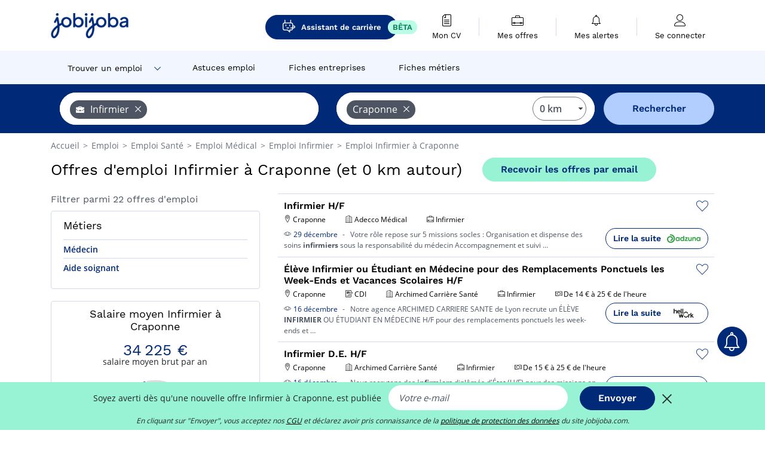

--- FILE ---
content_type: text/html; charset=UTF-8
request_url: https://www.jobijoba.com/fr/emploi/Infirmier/Craponne
body_size: 17425
content:
<!DOCTYPE html>
<html lang="fr-FR">
<head>
    <meta http-equiv="content-type" content="text/html; charset=utf-8"/>
    <link rel="shortcut icon" type="image/x-icon" href="/build/images/favicon.ico"/>
    <link rel="apple-touch-icon" sizes="192x192" href="/build/images/icons/icon-192x192.png"/>
    <title>Emploi Infirmier à Craponne - Décembre 2025 - Jobijoba</title>
    <meta name="description" content="Trouvez votre emploi de Infirmier à Craponne parmi les 22 offres proposées par Jobijoba ➤ CDI, CDD, Stages ☑ Alertes personnalisées par mail"/>
    <link rel="canonical" href="https://www.jobijoba.com/fr/emploi/Infirmier/Craponne"/>
    <meta name="theme-color" content="#ffffff">
    <meta name="viewport"
          content="width=device-width, height=device-height, initial-scale=1.0, maximum-scale=1.0, user-scalable=1"/>
    <meta name="robots" content="index, follow">
    <meta name="google" content="nositelinkssearchbox"/>
    <link rel="preconnect" href="https://jobijoba.imgix.net/">
    <link rel="preconnect" href="https://accounts.google.com"/>
    <link rel="preconnect" href="https://www.googletagmanager.com"/>
    <link rel="preconnect" href="https://sdk.privacy-center.org"/>
    <link rel="manifest" type="application/json" href="/fr/manifest.json" crossorigin="use-credentials">
    <link rel="preload" href="/build/fonts/WorkSans-Regular.393cfc4d.woff2" as="font" type="font/woff2" crossorigin="anonymous"/>
    <link rel="preload" href="/build/fonts/WorkSans-SemiBold.02545a07.woff2" as="font" type="font/woff2" crossorigin="anonymous"/>
    <link rel="preload" href="/build/fonts/open-sans-400.dfdc1a4b.woff2" as="font" type="font/woff2" crossorigin="anonymous"/>
    <link rel="preload" href="/build/fonts/icomoon.b9914f7e.woff2" as="font" type="font/woff2" crossorigin="anonymous"/>
    <meta property="og:title" content="Emploi Infirmier à Craponne - Décembre 2025 - Jobijoba">
    <meta property="og:description" content="Trouvez votre emploi de Infirmier à Craponne parmi les 22 offres proposées par Jobijoba ➤ CDI, CDD, Stages ☑ Alertes personnalisées par mail">
    <meta property="og:url" content="https://www.jobijoba.com/fr/emploi/Infirmier/Craponne">
    <meta property="og:site_name" content="Jobijoba">
    <meta property="og:image" content="https://www.jobijoba.com/fr/build/images/logo-jobijoba-200x200.jpg">
    <meta property="og:image:type" content="image/jpeg">
    <meta property="og:image:width" content="200">
    <meta property="og:image:height" content="200">
    <meta property="og:locale" content="fr_FR">
    <meta property="og:type" content="website">

    <meta property="fb:app_id" content="169814163212" />

    <meta name="twitter:card" content="summary" />
    <meta name="twitter:site" content="@JobiJoba_FR" />

                <link rel="stylesheet" href="/build/8543.3e817814.css"><link rel="stylesheet" href="/build/8298.9407c636.css">
    
    <link rel="stylesheet" href="/build/5176.36ebcf9b.css"><link rel="stylesheet" href="/build/results.a9195d6a.css">

    



    <script nonce="5qIwKoGBB5K69cGQXZamdQ==">
                                    
        window.dataLayer = window.dataLayer || [];
        window.dataLayer.push({
            'categoryPage': 'search_results_index',
            'sujetPage': 'search_results',
            'typePage': 'index_jobtitle_city',                             'Metier' : 'infirmier',
                'Domaine' : 'santé',
                'Localite' : 'craponne',
                'jobCounter' : 22,
                    });
    </script>

    <script nonce="5qIwKoGBB5K69cGQXZamdQ==" type="text/javascript">
        var _paq = window._paq || [];
    </script>

    <!-- Google Tag Manager -->
<script nonce="5qIwKoGBB5K69cGQXZamdQ==">
window.didomiOnReady = window.didomiOnReady || [];
window.didomiOnReady.push(function () {
    (function(w,d,s,l,i){w[l]=w[l]||[];w[l].push({'gtm.start':
        new Date().getTime(),event:'gtm.js'});var f=d.getElementsByTagName(s)[0],
        j=d.createElement(s),dl=l!='dataLayer'?'&l='+l:'';j.async=true;j.src=
        'https://www.googletagmanager.com/gtm.js?id='+i+dl;f.parentNode.insertBefore(j,f);
    })(window,document,'script','dataLayer','GTM-MZGGGQS');
});
</script>
<!-- End Google Tag Manager -->


        </head>
<body>

        
            <header>
    <div id="header-wrapper" class="header-container" itemscope itemtype="http://www.schema.org/SiteNavigationElement">
        <div id="header-navbar-anchor"></div>
        <div class="navbar header-navbar py-0">
            <button type="button" class="header-navbar-menu js-menu">
                <div class="line-1"></div>
                <div class="line-2"></div>
                <div class="line-3"></div>
            </button>
            <div class="container navbar-container">
                <a class="navbar-brand d-flex align-items-center" href="/fr/">
                    <img class="navbar-logo" src="/build/images/logo_jobijoba.png?v2025-01-21" alt="Emploi" title="Emploi" width="255" height="70">
                </a>
                <div class="nav navbar-right navbar-links d-flex align-items-center">
                                            <a class="button-primary navbar-link-gpt-search results-button"
                           href="/fr/job-assistant" itemprop="url">
                            <span class="icon-gpt-search"></span>
                            <span itemprop="name">Assistant de carrière</span>
                            <span class="button-beta">BÊTA</span>
                        </a>

                                                                <div class="navbar-links-group">
                                                    <a class="navbar-link d-flex flex-md-row flex-lg-column " href="/fr/cv" rel="nofollow" itemprop="url">
                                <span class="navbar-link-icon icon-resume-file"></span>
                                <span class="navbar-link-label" itemprop="name">Mon CV</span>
                                                                <span class="border-active"></span>
                            </a>
                            <span class="navbar-link-separator"></span>
                                                <div class="navbar-link d-flex flex-md-row flex-lg-column " data-href="/fr/my-search-history" itemprop="url">
                            <span class="navbar-link-icon icon-resume-briefcase"></span>
                            <span class="navbar-link-label" itemprop="name">Mes offres</span>
                            <span class="border-active"></span>
                        </div>
                        <span class="navbar-link-separator"></span>
                        <div class="navbar-link d-flex flex-md-row flex-lg-column " data-href="/fr/my-alerts" itemprop="url">
                            <span class="navbar-link-icon icon-bell"></span>
                            <span class="navbar-link-label" itemprop="name">Mes alertes</span>
                            <span class="border-active"></span>
                        </div>
                        <span class="navbar-link-separator"></span>
                        <a class="navbar-link d-flex flex-md-row flex-lg-column " href="/fr/my-profile" rel="nofollow" itemprop="url">
                            <span class="navbar-link-icon icon-user-account"></span>
                            <span class="navbar-link-label" itemprop="name">
                                                                    Se connecter                                                            </span>
                            <span class="border-active"></span>
                        </a>
                    </div>
                </div>
            </div>
                            <button type="button" class="navbar-toggle navbar-search d-sm-block d-md-block d-lg-none">
                    <span class="icon-search"></span>
                </button>
                    </div>

        <div class="header-subnavbar py-0">
            <div class="container subnavbar-container">
                <div class="subnavbar">
                    <div class="subnavbar-links-group d-flex">
                                                                                    <div class="col-lg-2 subnavbar-link-job dropdown-button d-flex align-items-center p-0">
                                    <a itemprop="url" href="/fr/emploi"  class="subnavbar-link">
                                        <span itemprop="name">Trouver un emploi</span>
                                    </a>
                                    <span class="subnavbar-link-job-icon icon-arrow-down2"></span>
                                </div>
                                <div class="dropdown-content">
                                    <div class="container dropdown-content-container d-flex flex-column align-items-start">
                                        <div class="dropdown-content-title">TYPE DE CONTRAT</div>
                                        <div class="dropdown-content-link" data-href="/fr/emploi" itemprop="url"><span itemprop="name">Emploi CDI/CDD</span></div>
                                        <a class="dropdown-content-link" href="/fr/interim" itemprop="url"><span itemprop="name">Missions d'intérim</span></a>
                                        <a class="dropdown-content-link" href="/fr/alternance" itemprop="url"><span itemprop="name">Offres d'alternance</span></a>
                                    </div>
                                </div>
                                                                                                                                                                        <a itemprop="url" href="/fr/dossiers"
                                    class="subnavbar-link d-flex align-items-center ">
                                    <span itemprop="name">Astuces emploi</span>
                                </a>
                                                                                                                                                <a itemprop="url" href="/fr/entreprises"
                                    class="subnavbar-link d-flex align-items-center ">
                                    <span itemprop="name">Fiches entreprises</span>
                                </a>
                                                                                                                                                <a itemprop="url" href="/fr/fiches-metiers"
                                    class="subnavbar-link d-flex align-items-center ">
                                    <span itemprop="name">Fiches métiers</span>
                                </a>
                                                                        </div>
                </div>
            </div>
        </div>

    </div>

    </header>
    
        
<div id="form">
    <div id="header-search-box-anchor"></div>
    <div id="header-search-box" class="search-box-common">
        <img alt="" src="/build/images/cover-home.jpg" class="search-box-img d-flex d-lg-none d-xl-none" srcset="/build/images/cover-home-576.jpg 576w, /build/images/cover-home-768.jpg 768w, /build/images/cover-home-992.jpg 992w, /build/images/cover-home-1200.jpg 1200w">
        <div class="container container-searchbox">
            <div id="search-box">
                <div class="clearfix d-flex flex-column flex-lg-row">
                    <div id="form_what" class="suggest col-12 col-lg-5">
                        <div id="form_what_input" data-text="Quel emploi recherchez-vous ?" class="w-100"></div>
                    </div>

                    <div id="form_where" class="suggest col-12 col-lg-5">
                        <div id="form_where_perimeter">
                            <select id="form_where_perimeter_select" class="ui-multiselect-perimeter">
                                                                    <option value="0" class="perimeter-option" selected>
                                        0 km
                                    </option>
                                                                    <option value="10" class="perimeter-option" >
                                        10 km
                                    </option>
                                                                    <option value="15" class="perimeter-option" >
                                        15 km
                                    </option>
                                                                    <option value="20" class="perimeter-option" >
                                        20 km
                                    </option>
                                                                    <option value="50" class="perimeter-option" >
                                        50 km
                                    </option>
                                                            </select>
                        </div>
                        <div id="form_where_input" data-text="Où ?" class="w-100"></div>
                    </div>

                    <span id="form_submit_btn" class="search-box-button col-12 col-lg-2">Rechercher</span>
                </div>
            </div>
        </div>
    </div>
</div>

    


    
            <div class="container">
                <div id="wo-breadcrumbs" class="c_breadcrumb" itemscope itemtype="http://schema.org/BreadcrumbList">
        <span itemprop="itemListElement" itemscope itemtype="http://schema.org/ListItem">
            <a itemprop="item" href="/fr/" title="Accueil">
                <span itemprop="name">
                    Accueil                </span>
                <meta itemprop="position" content="1" />
            </a>
        </span>

                    <span class="wo-separator"> &gt; </span>
            <span itemprop="itemListElement" itemscope itemtype="http://schema.org/ListItem">
                                <a itemprop="item" href="/fr/emploi" title="Emploi">
                                    <span itemprop="name">
                        Emploi
                    </span>
                    <meta itemprop="position" content="2" />
                                </a>
                            </span>
                    <span class="wo-separator"> &gt; </span>
            <span itemprop="itemListElement" itemscope itemtype="http://schema.org/ListItem">
                                <a itemprop="item" href="/fr/emploi/Sante" title="Emploi Santé ">
                                    <span itemprop="name">
                        Emploi Santé 
                    </span>
                    <meta itemprop="position" content="3" />
                                </a>
                            </span>
                    <span class="wo-separator"> &gt; </span>
            <span itemprop="itemListElement" itemscope itemtype="http://schema.org/ListItem">
                                <a itemprop="item" href="/fr/emploi/Medical" title="Emploi Médical ">
                                    <span itemprop="name">
                        Emploi Médical 
                    </span>
                    <meta itemprop="position" content="4" />
                                </a>
                            </span>
                    <span class="wo-separator"> &gt; </span>
            <span itemprop="itemListElement" itemscope itemtype="http://schema.org/ListItem">
                                <a itemprop="item" href="/fr/emploi/Infirmier" title="Emploi Infirmier ">
                                    <span itemprop="name">
                        Emploi Infirmier 
                    </span>
                    <meta itemprop="position" content="5" />
                                </a>
                            </span>
                    <span class="wo-separator"> &gt; </span>
            <span itemprop="itemListElement" itemscope itemtype="http://schema.org/ListItem">
                                <a itemprop="item" href="/fr/emploi/Infirmier/Craponne" title="Emploi Infirmier à Craponne">
                                    <span itemprop="name">
                        Emploi Infirmier à Craponne
                    </span>
                    <meta itemprop="position" content="6" />
                                </a>
                            </span>
            </div>

        </div>
    
    <div class="container results-container">
        <div class="results-header row">
            <div class="col-12">
                <h1 class="results-h1 jj-text-xlarge">
                    Offres d&#039;emploi Infirmier à Craponne (et 0 km autour)
                </h1>
                <span class="alert-button button-secondary c_button" data-search-id="" data-origin="top" data-url="https://www.jobijoba.com/fr/alert/create">
                    Recevoir les offres par email
                </span>
            </div>
        </div>
        <div class="row">
            <div class="filters col-12 col-lg-4">
            <div class="row">
            <div class="col-md-12 clearfix">
                
            </div>
        </div>
        <h2 id="filter-title" class="filter-h2 d-flex justify-content-between jj-text-xsmall">
        Filtrer parmi 22 offres d&#039;emploi
        <span class="mobile-icon">
            <span class="icon-arrow-down2"></span>
            <span class="icon-arrow-up2"></span>
        </span>
    </h2>
                                                                        <div class="filter-card" id="jobtitles">
        <div class="filter-card-header d-flex justify-content-between">
            Métiers
            <span class="mobile-icon">
                <span class="icon-arrow-down2"></span>
                <span class="icon-arrow-up2"></span>
            </span>
        </div>
        <div class="filter-card-body">
                                                                            
                                                
                                
                <div class="jj-border">
                    <a href="/fr/emploi/Medecin/Craponne" class="filter-link" title="Emploi Médecin à Craponne">
                                        Médecin
                    </a>
                </div>
                                                                
                                                
                                
                <div class="jj-border">
                    <a href="/fr/emploi/Aide+soignant/Craponne" class="filter-link" title="Emploi Aide soignant à Craponne">
                                        Aide soignant
                    </a>
                </div>
            
                    </div>
    </div>
        
        <div class="filter-card d-none d-md-block" id="salary">
    <h2 class="filter-h2 filter-card-header text-center jj-text-large">
        Salaire moyen Infirmier à Craponne
    </h2>
    <div class="filter-card-body">
        <div class="text-primary text-center value">34 225 €</div>
        <div class="text-center jj-text-small">salaire moyen brut par an</div>
        <div id="salary-graph"
             data-salary-min="26200"
             data-salary-max="37300"
             data-salary-mean="34225" data-highcharts-chart="0"></div>
    </div>
</div>

                                    <div class="filter-card" id="companies">
        <div class="filter-card-header d-flex justify-content-between">
            Entreprises
            <span class="mobile-icon">
                <span class="icon-arrow-down2"></span>
                <span class="icon-arrow-up2"></span>
            </span>
        </div>
        <div class="filter-card-body">
                                                                            
                                                
                                                                    
                <div class="jj-border">
                    <div data-href="/fr/query/?what=Infirmier_Korian&amp;where=Craponne&amp;where_type=city&amp;perimeter=0" class="filter-link" title="Korian à Craponne recrutement">
                                            <img class="filter-link-img" height="40px" src="https://www.jobijoba.com/fr/image/company/korian.gif" alt="" loading="lazy" />
                                        Korian
                    </div>
                </div>
            
                    </div>
    </div>
                
            
        
    <div class="filter-card" id="publication_date">
        <div class="filter-card-header d-flex justify-content-between">
            Date de publication
            <span class="mobile-icon">
                <span class="icon-arrow-down2"></span>
                <span class="icon-arrow-up2"></span>
            </span>
        </div>
        <div class="filter-card-body">
                                                                    <div class="jj-border">
                                            <div data-href="/fr/query/?what=Infirmier&amp;where=Craponne&amp;where_type=city&amp;perimeter=0&amp;period=24_hours" class="filter-link">
                            Dernières 24h
                        </div>
                    
                </div>
                                                                    <div class="jj-border">
                                            <div data-href="/fr/query/?what=Infirmier&amp;where=Craponne&amp;where_type=city&amp;perimeter=0&amp;period=7_days" class="filter-link">
                            7 derniers jours
                        </div>
                    
                </div>
                                                                    <div class="jj-border">
                                            <div data-href="/fr/query/?what=Infirmier&amp;where=Craponne&amp;where_type=city&amp;perimeter=0&amp;period=15_days" class="filter-link">
                            15 derniers jours
                        </div>
                    
                </div>
                                                                    <div class="jj-border">
                                            <div data-href="/fr/query/?what=Infirmier&amp;where=Craponne&amp;where_type=city&amp;perimeter=0&amp;period=30_days" class="filter-link">
                            30 derniers jours
                        </div>
                    
                </div>
                    </div>
    </div>
            <div class="filter-card" id="contract_type">
        <div class="filter-card-header d-flex justify-content-between">
            Contrats
            <span class="mobile-icon">
                <span class="icon-arrow-down2"></span>
                <span class="icon-arrow-up2"></span>
            </span>
        </div>
        <div class="filter-card-body">
                                                                        <div id="contract-graph" class="contract-graph d-none d-md-block" data-contract='{&quot;CDI&quot;:5,&quot;CDD&quot;:1,&quot;Int\u00e9rim&quot;:1,&quot;Saisonnier&quot;:1}'></div>

                            <div class="jj-border">
                    <label class="contract-type-label" for="CDI">
                    <input id="CDI" type="checkbox" value="CDI" >
                    <span class="contract-label">
                        CDI
                    </span>
                    </label>
                </div>
                            <div class="jj-border">
                    <label class="contract-type-label" for="Intérim">
                    <input id="Intérim" type="checkbox" value="Intérim" >
                    <span class="contract-label">
                        Intérim
                    </span>
                    </label>
                </div>
                            <div class="jj-border">
                    <label class="contract-type-label" for="CDD">
                    <input id="CDD" type="checkbox" value="CDD" >
                    <span class="contract-label">
                        CDD
                    </span>
                    </label>
                </div>
                            <div class="jj-border">
                    <label class="contract-type-label" for="Indépendant">
                    <input id="Indépendant" type="checkbox" value="Indépendant" >
                    <span class="contract-label">
                        Indépendant
                    </span>
                    </label>
                </div>
                            <div class="jj-border">
                    <label class="contract-type-label" for="Stage">
                    <input id="Stage" type="checkbox" value="Stage" >
                    <span class="contract-label">
                        Stage
                    </span>
                    </label>
                </div>
                            <div class="jj-border">
                    <label class="contract-type-label" for="Alternance">
                    <input id="Alternance" type="checkbox" value="Alternance" >
                    <span class="contract-label">
                        Alternance
                    </span>
                    </label>
                </div>
                        <button id="contract-submit" class="button-outline" type="button" data-target="https://www.jobijoba.com/fr/query/?what=Infirmier&amp;where=Craponne&amp;whereType=city&amp;perimeter=0">Valider</button>
        </div>
    </div>


                <div id="filters-anchor"></div>
        <div id="filters-fixed" style="display: none;">
            <div class="filter-card-header">
                <p class="filter-fixed-title">Modifier mes filtres</p>
            </div>
            <div class="filter-card-body">
                                    <div class="border-top">
                        <a class="filter-link" href="#jobtitles">Métiers</a>
                    </div>
                                    <div class="border-top">
                        <a class="filter-link" href="#companies">Entreprises</a>
                    </div>
                                    <div class="border-top">
                        <a class="filter-link" href="#publication_date">Date de publication</a>
                    </div>
                                    <div class="border-top">
                        <a class="filter-link" href="#contract_type">Contrats</a>
                    </div>
                            </div>
        </div>
    </div>            <div class="right-column col-12 col-lg-8">
    
    <div class="offers">
                    




<div class="offer" data-id="ad_0e18dc3d6c6172cef43322b3f3f0e93f">
    <div class="actions float-right d-flex">
        <span class="icon-save-ad  icon-heart-empty js-save-ad "
              title="Sauvegarder l'offre"></span>
    </div>

            <div data-atc="uggcf://jjj=pt=wbovwbon=pt=pbz/se/naabapr/54/0r18qp3q6p6172prs43322o3s3s0r93s" class="offer-link encoded-offer-link " data-product="{&quot;event&quot;:&quot;productClick&quot;,&quot;email&quot;:&quot;&quot;,&quot;ecommerce&quot;:{&quot;click&quot;:{&quot;actionField&quot;:{&quot;list&quot;:&quot;search_results_index&quot;},&quot;products&quot;:[{&quot;name&quot;:&quot;Infirmier H\/F&quot;,&quot;id&quot;:&quot;0e18dc3d6c6172cef43322b3f3f0e93f&quot;,&quot;price&quot;:0,&quot;brand&quot;:&quot;Adecco M\u00e9dical&quot;,&quot;category&quot;:&quot;Sant\u00e9&quot;,&quot;variant&quot;:&quot;emploi_organic_exact&quot;,&quot;rhw&quot;:1341285,&quot;chw&quot;:1341285,&quot;bhw&quot;:1341285,&quot;ahw&quot;:1341285,&quot;position&quot;:1,&quot;dimension24&quot;:&quot;adzuna.fr_orga&quot;,&quot;customerName&quot;:&quot;Adzuna Ltd&quot;}]}}}">
    
        <div class="offer-header">
            <h3 class="offer-header-title">
                Infirmier H/F
            </h3>

            
            <div class="offer-features">
                                    <span class="feature">
                    <span class="iconwrap">
                        <span class="icon-map-marker"></span>
                    </span>
                    <span>Craponne</span>
                                                                                </span>
                                                                    <span class="feature">
                    <span class="iconwrap">
                        <span class="icon-apartment"></span>
                    </span>
                    <span>
                        Adecco Médical
                                            </span>
                </span>
                
                                    <span class="feature">
                        <span class="iconwrap">
                            <span class="icon-resume-briefcase"></span>
                        </span>
                        <span>Infirmier</span>
                    </span>
                
                            </div>
        </div>
        <div class="d-flex justify-content-between">
            <div class="d-inline description-wrapper">
                                    <a class="permalink-link" href="https://www.jobijoba.com/fr/annonce/54/0e18dc3d6c6172cef43322b3f3f0e93f" title="Infirmier H/F">
                        <span class="permalink-icon icon-eye2"></span>
                    </a>
                
                <span class="text-primary publication_date">
                    29 décembre
                </span>
                <span class="separator">-</span>
                <span class="description">
                    <span class="d-none d-lg-inline"></span>Votre rôle repose sur 5 missions socles : Organisation et dispense des soins <strong>infirmiers</strong> sous la<span class="d-none d-lg-inline"> responsabilité du médecin Accompagnement et suivi</span><span> &hellip;</span>
                </span>
                            </div>
            <div class="candidate d-none d-lg-block">
                <div class="button-outline candidate-btn">
                    <span class="d-inline-flex align-items-center">
                        <span class="candidate-btn-label">Lire la suite</span>
                        <img class="thumbnailIcon" src="https://www.jobijoba.com/fr/image/partner/adzuna.fr_orga.gif" alt="adzuna.fr_orga" title="adzuna.fr_orga" />
                    </span>
                </div>
            </div>
        </div>

            </div>
    </div>
                                                                                




<div class="offer" data-id="ad_2441e1242237f574f659a4a5a15276fa">
    <div class="actions float-right d-flex">
        <span class="icon-save-ad  icon-heart-empty js-save-ad "
              title="Sauvegarder l'offre"></span>
    </div>

            <div data-atc="uggcf://jjj=pt=wbovwbon=pt=pbz/se/naabapr/54/2441r1242237s574s659n4n5n15276sn" class="offer-link encoded-offer-link " data-product="{&quot;event&quot;:&quot;productClick&quot;,&quot;email&quot;:&quot;&quot;,&quot;ecommerce&quot;:{&quot;click&quot;:{&quot;actionField&quot;:{&quot;list&quot;:&quot;search_results_index&quot;},&quot;products&quot;:[{&quot;name&quot;:&quot;\u00c9l\u00e8ve Infirmier ou \u00c9tudiant en M\u00e9decine pour des Remplacements Ponctuels les Week-Ends et Vacances Scolaires H\/F&quot;,&quot;id&quot;:&quot;2441e1242237f574f659a4a5a15276fa&quot;,&quot;price&quot;:0,&quot;brand&quot;:&quot;Archimed Carri\u00e8re Sant\u00e9&quot;,&quot;category&quot;:&quot;Sant\u00e9&quot;,&quot;variant&quot;:&quot;emploi_organic_exact&quot;,&quot;rhw&quot;:1341285,&quot;chw&quot;:1341285,&quot;bhw&quot;:1341285,&quot;ahw&quot;:1341285,&quot;position&quot;:2,&quot;dimension24&quot;:&quot;rj_holeest_dynamic&quot;,&quot;customerName&quot;:&quot;Hellowork SAS&quot;}]}}}">
    
        <div class="offer-header">
            <h3 class="offer-header-title">
                Élève Infirmier ou Étudiant en Médecine pour des Remplacements Ponctuels les Week-Ends et Vacances Scolaires H/F
            </h3>

            
            <div class="offer-features">
                                    <span class="feature">
                    <span class="iconwrap">
                        <span class="icon-map-marker"></span>
                    </span>
                    <span>Craponne</span>
                                                                                </span>
                                                                                                        <span class="feature">
                                <span class="iconwrap">
                                    <span class="icon-register"></span>
                                </span>
                                <span>CDI</span>
                            </span>
                                                                                                                                            <span class="feature">
                    <span class="iconwrap">
                        <span class="icon-apartment"></span>
                    </span>
                    <span>
                        Archimed Carrière Santé
                                            </span>
                </span>
                
                                    <span class="feature">
                        <span class="iconwrap">
                            <span class="icon-resume-briefcase"></span>
                        </span>
                        <span>Infirmier</span>
                    </span>
                
                                    <div class="feature">
                        <span class="iconwrap">
                            <span class="icon-banknot"></span>
                        </span>
                        De 14 € à 25 € de l&#039;heure
                    </div>
                            </div>
        </div>
        <div class="d-flex justify-content-between">
            <div class="d-inline description-wrapper">
                                    <a class="permalink-link" href="https://www.jobijoba.com/fr/annonce/54/2441e1242237f574f659a4a5a15276fa" title="Élève Infirmier ou Étudiant en Médecine pour des Remplacements Ponctuels les Week-Ends et Vacances Scolaires H/F">
                        <span class="permalink-icon icon-eye2"></span>
                    </a>
                
                <span class="text-primary publication_date">
                    16 décembre
                </span>
                <span class="separator">-</span>
                <span class="description">
                    <span class="d-none d-lg-inline"></span>Notre agence ARCHIMED CARRIERE SANTE de Lyon recrute un ÉLÈVE <strong>INFIRMIER</strong> OU ÉTUDIANT EN MÉDECINE<span class="d-none d-lg-inline"> H/F pour des remplacements ponctuels les week-ends et</span><span> &hellip;</span>
                </span>
                            </div>
            <div class="candidate d-none d-lg-block">
                <div class="button-outline candidate-btn">
                    <span class="d-inline-flex align-items-center">
                        <span class="candidate-btn-label">Lire la suite</span>
                        <img class="thumbnailIcon" src="https://www.jobijoba.com/fr/image/partner/hellowork.com.gif" alt="hellowork.com" title="hellowork.com" />
                    </span>
                </div>
            </div>
        </div>

            </div>
    </div>
                                                                                




<div class="offer" data-id="ad_bbc50be08f3463d491de17d6db0c699e">
    <div class="actions float-right d-flex">
        <span class="icon-save-ad  icon-heart-empty js-save-ad "
              title="Sauvegarder l'offre"></span>
    </div>

            <div data-atc="uggcf://jjj=pt=wbovwbon=pt=pbz/se/naabapr/54/oop50or08s3463q491qr17q6qo0p699r" class="offer-link encoded-offer-link " data-product="{&quot;event&quot;:&quot;productClick&quot;,&quot;email&quot;:&quot;&quot;,&quot;ecommerce&quot;:{&quot;click&quot;:{&quot;actionField&quot;:{&quot;list&quot;:&quot;search_results_index&quot;},&quot;products&quot;:[{&quot;name&quot;:&quot;Infirmier D.E. H\/F&quot;,&quot;id&quot;:&quot;bbc50be08f3463d491de17d6db0c699e&quot;,&quot;price&quot;:0,&quot;brand&quot;:&quot;Archimed Carri\u00e8re Sant\u00e9&quot;,&quot;category&quot;:&quot;Sant\u00e9&quot;,&quot;variant&quot;:&quot;emploi_organic_exact&quot;,&quot;rhw&quot;:1341285,&quot;chw&quot;:1341285,&quot;bhw&quot;:1341285,&quot;ahw&quot;:1341285,&quot;position&quot;:3,&quot;dimension24&quot;:&quot;adzuna.fr_orga&quot;,&quot;customerName&quot;:&quot;Adzuna Ltd&quot;}]}}}">
    
        <div class="offer-header">
            <h3 class="offer-header-title">
                Infirmier D.E. H/F
            </h3>

            
            <div class="offer-features">
                                    <span class="feature">
                    <span class="iconwrap">
                        <span class="icon-map-marker"></span>
                    </span>
                    <span>Craponne</span>
                                                                                </span>
                                                                    <span class="feature">
                    <span class="iconwrap">
                        <span class="icon-apartment"></span>
                    </span>
                    <span>
                        Archimed Carrière Santé
                                            </span>
                </span>
                
                                    <span class="feature">
                        <span class="iconwrap">
                            <span class="icon-resume-briefcase"></span>
                        </span>
                        <span>Infirmier</span>
                    </span>
                
                                    <div class="feature">
                        <span class="iconwrap">
                            <span class="icon-banknot"></span>
                        </span>
                        De 15 € à 25 € de l&#039;heure
                    </div>
                            </div>
        </div>
        <div class="d-flex justify-content-between">
            <div class="d-inline description-wrapper">
                                    <a class="permalink-link" href="https://www.jobijoba.com/fr/annonce/54/bbc50be08f3463d491de17d6db0c699e" title="Infirmier D.E. H/F">
                        <span class="permalink-icon icon-eye2"></span>
                    </a>
                
                <span class="text-primary publication_date">
                    16 décembre
                </span>
                <span class="separator">-</span>
                <span class="description">
                    <span class="d-none d-lg-inline"></span>Nous recrutons des <strong>infirmiers</strong> diplômés d'État (H/F) pour des missions en établissements<span class="d-none d-lg-inline"> hospitaliers, cliniques, et maisons de retraite. - Type de contrat :</span><span> &hellip;</span>
                </span>
                            </div>
            <div class="candidate d-none d-lg-block">
                <div class="button-outline candidate-btn">
                    <span class="d-inline-flex align-items-center">
                        <span class="candidate-btn-label">Lire la suite</span>
                        <img class="thumbnailIcon" src="https://www.jobijoba.com/fr/image/partner/adzuna.fr_orga.gif" alt="adzuna.fr_orga" title="adzuna.fr_orga" />
                    </span>
                </div>
            </div>
        </div>

            </div>
    </div>
                                        <div id="afscontainer1" class="afs-container"></div>
                                                                                    




<div class="offer" data-id="ad_e0a694ef646f511f858a67335defb14d">
    <div class="actions float-right d-flex">
        <span class="icon-save-ad  icon-heart-empty js-save-ad "
              title="Sauvegarder l'offre"></span>
    </div>

            <div data-atc="uggcf://jjj=pt=wbovwbon=pt=pbz/se/naabapr/54/r0n694rs646s511s858n67335qrso14q" class="offer-link encoded-offer-link " data-product="{&quot;event&quot;:&quot;productClick&quot;,&quot;email&quot;:&quot;&quot;,&quot;ecommerce&quot;:{&quot;click&quot;:{&quot;actionField&quot;:{&quot;list&quot;:&quot;search_results_index&quot;},&quot;products&quot;:[{&quot;name&quot;:&quot;Infirmier D.E. en H\u00f4pital de Jour H\/F&quot;,&quot;id&quot;:&quot;e0a694ef646f511f858a67335defb14d&quot;,&quot;price&quot;:0,&quot;brand&quot;:&quot;Archimed Carri\u00e8re Sant\u00e9&quot;,&quot;category&quot;:&quot;Sant\u00e9&quot;,&quot;variant&quot;:&quot;emploi_organic_exact&quot;,&quot;rhw&quot;:1341285,&quot;chw&quot;:1341285,&quot;bhw&quot;:1341285,&quot;ahw&quot;:1341285,&quot;position&quot;:4,&quot;dimension24&quot;:&quot;pole-emploi.fr&quot;,&quot;customerName&quot;:&quot;P\u00f4le Emploi Etablissement DSI&quot;}]}}}">
    
        <div class="offer-header">
            <h3 class="offer-header-title">
                Infirmier D.E. en Hôpital de Jour H/F
            </h3>

            
            <div class="offer-features">
                                    <span class="feature">
                    <span class="iconwrap">
                        <span class="icon-map-marker"></span>
                    </span>
                    <span>Craponne</span>
                                                                                </span>
                                                                                                        <span class="feature">
                                <span class="iconwrap">
                                    <span class="icon-register"></span>
                                </span>
                                <span>CDI</span>
                            </span>
                                                                                                <span class="feature">
                    <span class="iconwrap">
                        <span class="icon-apartment"></span>
                    </span>
                    <span>
                        Archimed Carrière Santé
                                            </span>
                </span>
                
                                    <span class="feature">
                        <span class="iconwrap">
                            <span class="icon-resume-briefcase"></span>
                        </span>
                        <span>Infirmier</span>
                    </span>
                
                                    <div class="feature">
                        <span class="iconwrap">
                            <span class="icon-banknot"></span>
                        </span>
                        De 16 € à 25 € de l&#039;heure
                    </div>
                            </div>
        </div>
        <div class="d-flex justify-content-between">
            <div class="d-inline description-wrapper">
                                    <a class="permalink-link" href="https://www.jobijoba.com/fr/annonce/54/e0a694ef646f511f858a67335defb14d" title="Infirmier D.E. en Hôpital de Jour H/F">
                        <span class="permalink-icon icon-eye2"></span>
                    </a>
                
                <span class="text-primary publication_date">
                    16 décembre
                </span>
                <span class="separator">-</span>
                <span class="description">
                    <span class="d-none d-lg-inline"></span>POSTE : <strong>Infirmier</strong> D.E. en Hôpital de Jour H/F
DESCRIPTION : ARCHIMED CARRIÈRE SANTÉ - Recrutement<span class="d-none d-lg-inline"> <strong>Infirmiers</strong>(ères) pour Hôpital de</span><span> &hellip;</span>
                </span>
                            </div>
            <div class="candidate d-none d-lg-block">
                <div class="button-outline candidate-btn">
                    <span class="d-inline-flex align-items-center">
                        <span class="candidate-btn-label">Lire la suite</span>
                        <img class="thumbnailIcon" src="https://www.jobijoba.com/fr/image/partner/pole-emploi.fr.gif" alt="pole-emploi.fr" title="pole-emploi.fr" />
                    </span>
                </div>
            </div>
        </div>

            </div>
    </div>
                                                                                




<div class="offer" data-id="ad_34965005381d53f2e49b8fbfa833b9c4">
    <div class="actions float-right d-flex">
        <span class="icon-save-ad  icon-heart-empty js-save-ad "
              title="Sauvegarder l'offre"></span>
    </div>

            <div data-atc="uggcf://jjj=pt=wbovwbon=pt=pbz/se/naabapr/54/34965005381q53s2r49o8sosn833o9p4" class="offer-link encoded-offer-link " data-product="{&quot;event&quot;:&quot;productClick&quot;,&quot;email&quot;:&quot;&quot;,&quot;ecommerce&quot;:{&quot;click&quot;:{&quot;actionField&quot;:{&quot;list&quot;:&quot;search_results_index&quot;},&quot;products&quot;:[{&quot;name&quot;:&quot;Infirmier H\/F&quot;,&quot;id&quot;:&quot;34965005381d53f2e49b8fbfa833b9c4&quot;,&quot;price&quot;:0,&quot;brand&quot;:&quot;Korian&quot;,&quot;category&quot;:&quot;Sant\u00e9&quot;,&quot;variant&quot;:&quot;emploi_organic_exact&quot;,&quot;rhw&quot;:1341285,&quot;chw&quot;:1341285,&quot;bhw&quot;:1341285,&quot;ahw&quot;:1341285,&quot;position&quot;:5,&quot;dimension24&quot;:&quot;adzuna.fr_orga&quot;,&quot;customerName&quot;:&quot;Adzuna Ltd&quot;}]}}}">
    
        <div class="offer-header">
            <h3 class="offer-header-title">
                Infirmier H/F
            </h3>

            
            <div class="offer-features">
                                    <span class="feature">
                    <span class="iconwrap">
                        <span class="icon-map-marker"></span>
                    </span>
                    <span>Craponne</span>
                                                                                </span>
                                                                    <span class="feature">
                    <span class="iconwrap">
                        <span class="icon-apartment"></span>
                    </span>
                    <span>
                        Korian
                                            </span>
                </span>
                
                                    <span class="feature">
                        <span class="iconwrap">
                            <span class="icon-resume-briefcase"></span>
                        </span>
                        <span>Infirmier</span>
                    </span>
                
                                    <div class="feature">
                        <span class="iconwrap">
                            <span class="icon-banknot"></span>
                        </span>
                        De 2 500 € à 3 000 € par mois
                    </div>
                            </div>
        </div>
        <div class="d-flex justify-content-between">
            <div class="d-inline description-wrapper">
                                    <a class="permalink-link" href="https://www.jobijoba.com/fr/annonce/54/34965005381d53f2e49b8fbfa833b9c4" title="Infirmier H/F">
                        <span class="permalink-icon icon-eye2"></span>
                    </a>
                
                <span class="text-primary publication_date">
                    15 décembre
                </span>
                <span class="separator">-</span>
                <span class="description">
                    <span class="d-none d-lg-inline"></span>Notre EHPAD recrute une <strong>infirmière</strong> IDE en CDD pour renforcer une structure en plein renouveau,<span class="d-none d-lg-inline"> centrée sur le bien-être des résidents et des soignants.</span><span> &hellip;</span>
                </span>
                            </div>
            <div class="candidate d-none d-lg-block">
                <div class="button-outline candidate-btn">
                    <span class="d-inline-flex align-items-center">
                        <span class="candidate-btn-label">Lire la suite</span>
                        <img class="thumbnailIcon" src="https://www.jobijoba.com/fr/image/partner/adzuna.fr_orga.gif" alt="adzuna.fr_orga" title="adzuna.fr_orga" />
                    </span>
                </div>
            </div>
        </div>

            </div>
    </div>
                                                                                




<div class="offer" data-id="ad_c1cb047f54df8966769873edcbf97382">
    <div class="actions float-right d-flex">
        <span class="icon-save-ad  icon-heart-empty js-save-ad "
              title="Sauvegarder l'offre"></span>
    </div>

            <div data-atc="uggcf://jjj=pt=wbovwbon=pt=pbz/se/naabapr/54/p1po047s54qs8966769873rqpos97382" class="offer-link encoded-offer-link " data-product="{&quot;event&quot;:&quot;productClick&quot;,&quot;email&quot;:&quot;&quot;,&quot;ecommerce&quot;:{&quot;click&quot;:{&quot;actionField&quot;:{&quot;list&quot;:&quot;search_results_index&quot;},&quot;products&quot;:[{&quot;name&quot;:&quot;INFIRMIER D.E. H\/F&quot;,&quot;id&quot;:&quot;c1cb047f54df8966769873edcbf97382&quot;,&quot;price&quot;:0,&quot;brand&quot;:&quot;ARCHIMED CARRIERES SANTE&quot;,&quot;category&quot;:&quot;Sant\u00e9&quot;,&quot;variant&quot;:&quot;emploi_organic_exact&quot;,&quot;rhw&quot;:1341285,&quot;chw&quot;:1341285,&quot;bhw&quot;:1341285,&quot;ahw&quot;:1341285,&quot;position&quot;:6,&quot;dimension24&quot;:&quot;adzuna.fr_orga&quot;,&quot;customerName&quot;:&quot;Adzuna Ltd&quot;}]}}}">
    
        <div class="offer-header">
            <h3 class="offer-header-title">
                INFIRMIER D.E. H/F
            </h3>

            
            <div class="offer-features">
                                    <span class="feature">
                    <span class="iconwrap">
                        <span class="icon-map-marker"></span>
                    </span>
                    <span>Craponne</span>
                                                                                </span>
                                                                    <span class="feature">
                    <span class="iconwrap">
                        <span class="icon-apartment"></span>
                    </span>
                    <span>
                        ARCHIMED CARRIERES SANTE
                                            </span>
                </span>
                
                                    <span class="feature">
                        <span class="iconwrap">
                            <span class="icon-resume-briefcase"></span>
                        </span>
                        <span>Infirmier</span>
                    </span>
                
                                    <div class="feature">
                        <span class="iconwrap">
                            <span class="icon-banknot"></span>
                        </span>
                        26 250 € par an
                    </div>
                            </div>
        </div>
        <div class="d-flex justify-content-between">
            <div class="d-inline description-wrapper">
                                    <a class="permalink-link" href="https://www.jobijoba.com/fr/annonce/54/c1cb047f54df8966769873edcbf97382" title="INFIRMIER D.E. H/F">
                        <span class="permalink-icon icon-eye2"></span>
                    </a>
                
                <span class="text-primary publication_date">
                    13 décembre
                </span>
                <span class="separator">-</span>
                <span class="description">
                    <span class="d-none d-lg-inline"></span>Nous recrutons des <strong>infirmiers</strong> diplômés d’État (H/F) pour des missions en établissements<span class="d-none d-lg-inline"> hospitaliers, cliniques, et maisons de retraite. - Type de contrat</span><span> &hellip;</span>
                </span>
                            </div>
            <div class="candidate d-none d-lg-block">
                <div class="button-outline candidate-btn">
                    <span class="d-inline-flex align-items-center">
                        <span class="candidate-btn-label">Lire la suite</span>
                        <img class="thumbnailIcon" src="https://www.jobijoba.com/fr/image/partner/adzuna.fr_orga.gif" alt="adzuna.fr_orga" title="adzuna.fr_orga" />
                    </span>
                </div>
            </div>
        </div>

            </div>
    </div>
                                                    <div id="afscontainer2" class="afs-container"></div>
                                                                        




<div class="offer" data-id="ad_cf29d53a87d3abe106e98c1b88519c13">
    <div class="actions float-right d-flex">
        <span class="icon-save-ad  icon-heart-empty js-save-ad "
              title="Sauvegarder l'offre"></span>
    </div>

            <div data-atc="uggcf://jjj=pt=wbovwbon=pt=pbz/se/naabapr/54/ps29q53n87q3nor106r98p1o88519p13" class="offer-link encoded-offer-link " data-product="{&quot;event&quot;:&quot;productClick&quot;,&quot;email&quot;:&quot;&quot;,&quot;ecommerce&quot;:{&quot;click&quot;:{&quot;actionField&quot;:{&quot;list&quot;:&quot;search_results_index&quot;},&quot;products&quot;:[{&quot;name&quot;:&quot;Infirmier H\/F&quot;,&quot;id&quot;:&quot;cf29d53a87d3abe106e98c1b88519c13&quot;,&quot;price&quot;:0,&quot;brand&quot;:&quot;Korian&quot;,&quot;category&quot;:&quot;Sant\u00e9&quot;,&quot;variant&quot;:&quot;emploi_organic_exact&quot;,&quot;rhw&quot;:1341285,&quot;chw&quot;:1341285,&quot;bhw&quot;:1341285,&quot;ahw&quot;:1341285,&quot;position&quot;:7,&quot;dimension24&quot;:&quot;rj_holeest_dynamic&quot;,&quot;customerName&quot;:&quot;Hellowork SAS&quot;}]}}}">
    
        <div class="offer-header">
            <h3 class="offer-header-title">
                Infirmier H/F
            </h3>

            
            <div class="offer-features">
                                    <span class="feature">
                    <span class="iconwrap">
                        <span class="icon-map-marker"></span>
                    </span>
                    <span>Craponne</span>
                                                                                </span>
                                                                                                        <span class="feature">
                                <span class="iconwrap">
                                    <span class="icon-register"></span>
                                </span>
                                <span>CDI</span>
                            </span>
                                                                                                <span class="feature">
                    <span class="iconwrap">
                        <span class="icon-apartment"></span>
                    </span>
                    <span>
                        Korian
                                            </span>
                </span>
                
                                    <span class="feature">
                        <span class="iconwrap">
                            <span class="icon-resume-briefcase"></span>
                        </span>
                        <span>Infirmier</span>
                    </span>
                
                                    <div class="feature">
                        <span class="iconwrap">
                            <span class="icon-banknot"></span>
                        </span>
                        De 2 500 € à 3 000 € par mois
                    </div>
                            </div>
        </div>
        <div class="d-flex justify-content-between">
            <div class="d-inline description-wrapper">
                                    <a class="permalink-link" href="https://www.jobijoba.com/fr/annonce/54/cf29d53a87d3abe106e98c1b88519c13" title="Infirmier H/F">
                        <span class="permalink-icon icon-eye2"></span>
                    </a>
                
                <span class="text-primary publication_date">
                    8 décembre
                </span>
                <span class="separator">-</span>
                <span class="description">
                    <span class="d-none d-lg-inline"></span>Notre EHPAD recrute une <strong>infirmière</strong> IDE en CDD pour renforcer une structure en plein renouveau,<span class="d-none d-lg-inline"> centrée sur le bien-être des résidents et des soignants.</span><span> &hellip;</span>
                </span>
                            </div>
            <div class="candidate d-none d-lg-block">
                <div class="button-outline candidate-btn">
                    <span class="d-inline-flex align-items-center">
                        <span class="candidate-btn-label">Lire la suite</span>
                        <img class="thumbnailIcon" src="https://www.jobijoba.com/fr/image/partner/hellowork.com.gif" alt="hellowork.com" title="hellowork.com" />
                    </span>
                </div>
            </div>
        </div>

            </div>
    </div>
                                                                                




<div class="offer" data-id="ad_f214aab479663a2fee2e5ebdfe0ed77e">
    <div class="actions float-right d-flex">
        <span class="icon-save-ad  icon-heart-empty js-save-ad "
              title="Sauvegarder l'offre"></span>
    </div>

            <div data-atc="uggcf://jjj=pt=wbovwbon=pt=pbz/se/naabapr/54/s214nno479663n2srr2r5roqsr0rq77r" class="offer-link encoded-offer-link " data-product="{&quot;event&quot;:&quot;productClick&quot;,&quot;email&quot;:&quot;&quot;,&quot;ecommerce&quot;:{&quot;click&quot;:{&quot;actionField&quot;:{&quot;list&quot;:&quot;search_results_index&quot;},&quot;products&quot;:[{&quot;name&quot;:&quot;Infirmier \/ Infirmi\u00e8re de soins g\u00e9n\u00e9raux (H\/F)&quot;,&quot;id&quot;:&quot;f214aab479663a2fee2e5ebdfe0ed77e&quot;,&quot;price&quot;:0,&quot;brand&quot;:&quot;none&quot;,&quot;category&quot;:&quot;Sant\u00e9&quot;,&quot;variant&quot;:&quot;emploi_organic_exact&quot;,&quot;rhw&quot;:1341285,&quot;chw&quot;:1341285,&quot;bhw&quot;:1341285,&quot;ahw&quot;:1341285,&quot;position&quot;:8,&quot;dimension24&quot;:&quot;pole-emploi.fr&quot;,&quot;customerName&quot;:&quot;P\u00f4le Emploi Etablissement DSI&quot;}]}}}">
    
        <div class="offer-header">
            <h3 class="offer-header-title">
                Infirmier / Infirmière de soins généraux (H/F)
            </h3>

            
            <div class="offer-features">
                                    <span class="feature">
                    <span class="iconwrap">
                        <span class="icon-map-marker"></span>
                    </span>
                    <span>Craponne</span>
                                                                                </span>
                                                                                                        <span class="feature">
                                <span class="iconwrap">
                                    <span class="icon-register"></span>
                                </span>
                                <span>CDI</span>
                            </span>
                                                                            
                                    <span class="feature">
                        <span class="iconwrap">
                            <span class="icon-resume-briefcase"></span>
                        </span>
                        <span>Infirmier</span>
                    </span>
                
                            </div>
        </div>
        <div class="d-flex justify-content-between">
            <div class="d-inline description-wrapper">
                                    <a class="permalink-link" href="https://www.jobijoba.com/fr/annonce/54/f214aab479663a2fee2e5ebdfe0ed77e" title="Infirmier / Infirmière de soins généraux (H/F)">
                        <span class="permalink-icon icon-eye2"></span>
                    </a>
                
                <span class="text-primary publication_date">
                    28 novembre
                </span>
                <span class="separator">-</span>
                <span class="description">
                    <span class="d-none d-lg-inline"></span>Nous recherchons un <strong>infirmier</strong> diplômé d'état ou technicien de laboratoire H/F en CDI à temps<span class="d-none d-lg-inline"> plein pour notre laboratoire de biologie médicale de Craponne.</span><span> &hellip;</span>
                </span>
                            </div>
            <div class="candidate d-none d-lg-block">
                <div class="button-outline candidate-btn">
                    <span class="d-inline-flex align-items-center">
                        <span class="candidate-btn-label">Lire la suite</span>
                        <img class="thumbnailIcon" src="https://www.jobijoba.com/fr/image/partner/pole-emploi.fr.gif" alt="pole-emploi.fr" title="pole-emploi.fr" />
                    </span>
                </div>
            </div>
        </div>

            </div>
    </div>
                                                                                




<div class="offer" data-id="ad_d5eb81076d63399d033d2fd1fd30fb57">
    <div class="actions float-right d-flex">
        <span class="icon-save-ad  icon-heart-empty js-save-ad "
              title="Sauvegarder l'offre"></span>
    </div>

            <div data-atc="uggcf://jjj=pt=wbovwbon=pt=pbz/se/naabapr/54/q5ro81076q63399q033q2sq1sq30so57" class="offer-link encoded-offer-link " data-product="{&quot;event&quot;:&quot;productClick&quot;,&quot;email&quot;:&quot;&quot;,&quot;ecommerce&quot;:{&quot;click&quot;:{&quot;actionField&quot;:{&quot;list&quot;:&quot;search_results_index&quot;},&quot;products&quot;:[{&quot;name&quot;:&quot;Infirmier vacataire (H\/F)&quot;,&quot;id&quot;:&quot;d5eb81076d63399d033d2fd1fd30fb57&quot;,&quot;price&quot;:0,&quot;brand&quot;:&quot;LES TOURRAIS&quot;,&quot;category&quot;:&quot;Sant\u00e9&quot;,&quot;variant&quot;:&quot;emploi_organic_exact&quot;,&quot;rhw&quot;:1341285,&quot;chw&quot;:1341285,&quot;bhw&quot;:1341285,&quot;ahw&quot;:1341285,&quot;position&quot;:9,&quot;dimension24&quot;:&quot;pole-emploi.fr&quot;,&quot;customerName&quot;:&quot;P\u00f4le Emploi Etablissement DSI&quot;}]}}}">
    
        <div class="offer-header">
            <h3 class="offer-header-title">
                Infirmier vacataire (H/F)
            </h3>

            
            <div class="offer-features">
                                    <span class="feature">
                    <span class="iconwrap">
                        <span class="icon-map-marker"></span>
                    </span>
                    <span>Craponne</span>
                                                                                </span>
                                                                                                        <span class="feature">
                                <span class="iconwrap">
                                    <span class="icon-register"></span>
                                </span>
                                <span>CDD</span>
                            </span>
                                                                                                <span class="feature">
                    <span class="iconwrap">
                        <span class="icon-apartment"></span>
                    </span>
                    <span>
                        LES TOURRAIS
                                            </span>
                </span>
                
                                    <span class="feature">
                        <span class="iconwrap">
                            <span class="icon-resume-briefcase"></span>
                        </span>
                        <span>Infirmier</span>
                    </span>
                
                                    <div class="feature">
                        <span class="iconwrap">
                            <span class="icon-banknot"></span>
                        </span>
                        2 390 € par mois
                    </div>
                            </div>
        </div>
        <div class="d-flex justify-content-between">
            <div class="d-inline description-wrapper">
                                    <a class="permalink-link" href="https://www.jobijoba.com/fr/annonce/54/d5eb81076d63399d033d2fd1fd30fb57" title="Infirmier vacataire (H/F)">
                        <span class="permalink-icon icon-eye2"></span>
                    </a>
                
                <span class="text-primary publication_date">
                    13 novembre
                </span>
                <span class="separator">-</span>
                <span class="description">
                    <span class="d-none d-lg-inline"></span>Nous recherchons des <strong>infirmiers</strong> vacataires pour compléter notre équipe de remplaçants. &hellip;<span class="d-none d-lg-inline"> <strong>L'infirmier</strong> est chargé d'assurer les actes</span><span> &hellip;</span>
                </span>
                            </div>
            <div class="candidate d-none d-lg-block">
                <div class="button-outline candidate-btn">
                    <span class="d-inline-flex align-items-center">
                        <span class="candidate-btn-label">Lire la suite</span>
                        <img class="thumbnailIcon" src="https://www.jobijoba.com/fr/image/partner/pole-emploi.fr.gif" alt="pole-emploi.fr" title="pole-emploi.fr" />
                    </span>
                </div>
            </div>
        </div>

            </div>
    </div>
                                                                <div id="afscontainer3" class="afs-container"></div>
                                                            




<div class="offer" data-id="ad_5256857a2f20f768200f6f8f92434b1d">
    <div class="actions float-right d-flex">
        <span class="icon-save-ad  icon-heart-empty js-save-ad "
              title="Sauvegarder l'offre"></span>
    </div>

            <div data-atc="uggcf://jjj=pt=wbovwbon=pt=pbz/se/naabapr/54/5256857n2s20s768200s6s8s92434o1q" class="offer-link encoded-offer-link " data-product="{&quot;event&quot;:&quot;productClick&quot;,&quot;email&quot;:&quot;&quot;,&quot;ecommerce&quot;:{&quot;click&quot;:{&quot;actionField&quot;:{&quot;list&quot;:&quot;search_results_index&quot;},&quot;products&quot;:[{&quot;name&quot;:&quot;Infirmier D.E. en H\u00f4pital de Jour H\/F&quot;,&quot;id&quot;:&quot;5256857a2f20f768200f6f8f92434b1d&quot;,&quot;price&quot;:0,&quot;brand&quot;:&quot;Archimed Carri\u00e8re Sant\u00e9&quot;,&quot;category&quot;:&quot;Sant\u00e9&quot;,&quot;variant&quot;:&quot;emploi_organic_exact&quot;,&quot;rhw&quot;:1341285,&quot;chw&quot;:1341285,&quot;bhw&quot;:1341285,&quot;ahw&quot;:1341285,&quot;position&quot;:10,&quot;dimension24&quot;:&quot;rj_holeest_dynamic&quot;,&quot;customerName&quot;:&quot;Hellowork SAS&quot;}]}}}">
    
        <div class="offer-header">
            <h3 class="offer-header-title">
                Infirmier D.E. en Hôpital de Jour H/F
            </h3>

            
            <div class="offer-features">
                                    <span class="feature">
                    <span class="iconwrap">
                        <span class="icon-map-marker"></span>
                    </span>
                    <span>Craponne</span>
                                                                                </span>
                                                                                                        <span class="feature">
                                <span class="iconwrap">
                                    <span class="icon-register"></span>
                                </span>
                                <span>CDI</span>
                            </span>
                                                                                                <span class="feature">
                    <span class="iconwrap">
                        <span class="icon-apartment"></span>
                    </span>
                    <span>
                        Archimed Carrière Santé
                                            </span>
                </span>
                
                                    <span class="feature">
                        <span class="iconwrap">
                            <span class="icon-resume-briefcase"></span>
                        </span>
                        <span>Infirmier</span>
                    </span>
                
                                    <div class="feature">
                        <span class="iconwrap">
                            <span class="icon-banknot"></span>
                        </span>
                        De 16 € à 25 € de l&#039;heure
                    </div>
                            </div>
        </div>
        <div class="d-flex justify-content-between">
            <div class="d-inline description-wrapper">
                                    <a class="permalink-link" href="https://www.jobijoba.com/fr/annonce/54/5256857a2f20f768200f6f8f92434b1d" title="Infirmier D.E. en Hôpital de Jour H/F">
                        <span class="permalink-icon icon-eye2"></span>
                    </a>
                
                <span class="text-primary publication_date">
                    9 novembre
                </span>
                <span class="separator">-</span>
                <span class="description">
                    <span class="d-none d-lg-inline"></span>ARCHIMED CARRIÈRE SANTÉ - Recrutement <strong>Infirmiers</strong>(ères) pour Hôpital de Jour Nous recrutons pour<span class="d-none d-lg-inline"> l'un de nos fidèles clients, un(e)</span><span> &hellip;</span>
                </span>
                            </div>
            <div class="candidate d-none d-lg-block">
                <div class="button-outline candidate-btn">
                    <span class="d-inline-flex align-items-center">
                        <span class="candidate-btn-label">Lire la suite</span>
                        <img class="thumbnailIcon" src="https://www.jobijoba.com/fr/image/partner/hellowork.com.gif" alt="hellowork.com" title="hellowork.com" />
                    </span>
                </div>
            </div>
        </div>

            </div>
    </div>
                                                                                




<div class="offer" data-id="ad_acc0982a51632a31a0f73674385d8aff">
    <div class="actions float-right d-flex">
        <span class="icon-save-ad  icon-heart-empty js-save-ad "
              title="Sauvegarder l'offre"></span>
    </div>

            <div data-atc="uggcf://jjj=pt=wbovwbon=pt=pbz/se/naabapr/54/npp0982n51632n31n0s73674385q8nss" class="offer-link encoded-offer-link " data-product="{&quot;event&quot;:&quot;productClick&quot;,&quot;email&quot;:&quot;&quot;,&quot;ecommerce&quot;:{&quot;click&quot;:{&quot;actionField&quot;:{&quot;list&quot;:&quot;search_results_index&quot;},&quot;products&quot;:[{&quot;name&quot;:&quot;INFIRMIER JEUNE DIPLOME H\/F&quot;,&quot;id&quot;:&quot;acc0982a51632a31a0f73674385d8aff&quot;,&quot;price&quot;:0,&quot;brand&quot;:&quot;ARCHIMED CARRIERES SANTE&quot;,&quot;category&quot;:&quot;Sant\u00e9&quot;,&quot;variant&quot;:&quot;emploi_organic_exact&quot;,&quot;rhw&quot;:1341285,&quot;chw&quot;:1341285,&quot;bhw&quot;:1341285,&quot;ahw&quot;:1341285,&quot;position&quot;:11,&quot;dimension24&quot;:&quot;reservoirjobs.fr&quot;,&quot;customerName&quot;:&quot;Yupeek SAS&quot;}]}}}">
    
        <div class="offer-header">
            <h3 class="offer-header-title">
                INFIRMIER JEUNE DIPLOME H/F
            </h3>

            
            <div class="offer-features">
                                    <span class="feature">
                    <span class="iconwrap">
                        <span class="icon-map-marker"></span>
                    </span>
                    <span>Craponne</span>
                                                                                </span>
                                                                    <span class="feature">
                    <span class="iconwrap">
                        <span class="icon-apartment"></span>
                    </span>
                    <span>
                        ARCHIMED CARRIERES SANTE
                                            </span>
                </span>
                
                                    <span class="feature">
                        <span class="iconwrap">
                            <span class="icon-resume-briefcase"></span>
                        </span>
                        <span>Infirmier</span>
                    </span>
                
                                    <div class="feature">
                        <span class="iconwrap">
                            <span class="icon-banknot"></span>
                        </span>
                        29 750 € par an
                    </div>
                            </div>
        </div>
        <div class="d-flex justify-content-between">
            <div class="d-inline description-wrapper">
                                    <a class="permalink-link" href="https://www.jobijoba.com/fr/annonce/54/acc0982a51632a31a0f73674385d8aff" title="INFIRMIER JEUNE DIPLOME H/F">
                        <span class="permalink-icon icon-eye2"></span>
                    </a>
                
                <span class="text-primary publication_date">
                    2 novembre
                </span>
                <span class="separator">-</span>
                <span class="description">
                    <span class="d-none d-lg-inline"></span>ARCHIMED CARRIÈRE SANTÉ – Recrutement <strong>Infirmiers</strong>(ères) Nous recherchons pour le compte de nos<span class="d-none d-lg-inline"> partenaires un(e) <strong>infirmier</strong>(ère)</span><span> &hellip;</span>
                </span>
                            </div>
            <div class="candidate d-none d-lg-block">
                <div class="button-outline candidate-btn">
                    <span class="d-inline-flex align-items-center">
                        <span class="candidate-btn-label">Lire la suite</span>
                        <img class="thumbnailIcon" src="https://www.jobijoba.com/fr/image/partner/reservoirjobs.fr.gif" alt="reservoirjobs.fr" title="reservoirjobs.fr" />
                    </span>
                </div>
            </div>
        </div>

            </div>
    </div>
                                                                                




<div class="offer" data-id="ad_74697b502523796a762418ae9d767fbd">
    <div class="actions float-right d-flex">
        <span class="icon-save-ad  icon-heart-empty js-save-ad "
              title="Sauvegarder l'offre"></span>
    </div>

            <div data-atc="uggcf://jjj=pt=wbovwbon=pt=pbz/se/naabapr/54/74697o502523796n762418nr9q767soq" class="offer-link encoded-offer-link " data-product="{&quot;event&quot;:&quot;productClick&quot;,&quot;email&quot;:&quot;&quot;,&quot;ecommerce&quot;:{&quot;click&quot;:{&quot;actionField&quot;:{&quot;list&quot;:&quot;search_results_index&quot;},&quot;products&quot;:[{&quot;name&quot;:&quot;Infirmier D.E. H\/F&quot;,&quot;id&quot;:&quot;74697b502523796a762418ae9d767fbd&quot;,&quot;price&quot;:0,&quot;brand&quot;:&quot;Archimed Carri\u00e8re Sant\u00e9&quot;,&quot;category&quot;:&quot;Sant\u00e9&quot;,&quot;variant&quot;:&quot;emploi_organic_exact&quot;,&quot;rhw&quot;:1341285,&quot;chw&quot;:1341285,&quot;bhw&quot;:1341285,&quot;ahw&quot;:1341285,&quot;position&quot;:12,&quot;dimension24&quot;:&quot;rj_holeest_dynamic&quot;,&quot;customerName&quot;:&quot;Hellowork SAS&quot;}]}}}">
    
        <div class="offer-header">
            <h3 class="offer-header-title">
                Infirmier D.E. H/F
            </h3>

            
            <div class="offer-features">
                                    <span class="feature">
                    <span class="iconwrap">
                        <span class="icon-map-marker"></span>
                    </span>
                    <span>Craponne</span>
                                                                                </span>
                                                                                                        <span class="feature">
                                <span class="iconwrap">
                                    <span class="icon-register"></span>
                                </span>
                                <span>Intérim</span>
                            </span>
                                                                                                <span class="feature">
                    <span class="iconwrap">
                        <span class="icon-apartment"></span>
                    </span>
                    <span>
                        Archimed Carrière Santé
                                            </span>
                </span>
                
                                    <span class="feature">
                        <span class="iconwrap">
                            <span class="icon-resume-briefcase"></span>
                        </span>
                        <span>Infirmier</span>
                    </span>
                
                                    <div class="feature">
                        <span class="iconwrap">
                            <span class="icon-banknot"></span>
                        </span>
                        De 15 € à 25 € de l&#039;heure
                    </div>
                            </div>
        </div>
        <div class="d-flex justify-content-between">
            <div class="d-inline description-wrapper">
                                    <a class="permalink-link" href="https://www.jobijoba.com/fr/annonce/54/74697b502523796a762418ae9d767fbd" title="Infirmier D.E. H/F">
                        <span class="permalink-icon icon-eye2"></span>
                    </a>
                
                <span class="text-primary publication_date">
                    15 septembre
                </span>
                <span class="separator">-</span>
                <span class="description">
                    <span class="d-none d-lg-inline"></span>Nous recrutons des <strong>infirmiers</strong> diplômés d'État (H/F) pour des missions en établissements<span class="d-none d-lg-inline"> hospitaliers, cliniques, et maisons de retraite. - Type de contrat :</span><span> &hellip;</span>
                </span>
                            </div>
            <div class="candidate d-none d-lg-block">
                <div class="button-outline candidate-btn">
                    <span class="d-inline-flex align-items-center">
                        <span class="candidate-btn-label">Lire la suite</span>
                        <img class="thumbnailIcon" src="https://www.jobijoba.com/fr/image/partner/hellowork.com.gif" alt="hellowork.com" title="hellowork.com" />
                    </span>
                </div>
            </div>
        </div>

            </div>
    </div>
                                                                                </div>

    
                

<div class="coach-bubble jobtitle">
    <img class="coach" src="/build/images/results/coach.png" alt="coach"/>
    <div class="coach-title">
                                <span class="icon-briefcase"></span>
                                                 D&#039;autres métiers peuvent vous intéresser Craponne

    </div>

            <div class="content jj-text-small">
                                                                        <a class="button-primary btn-link  m-1" href="/fr/emploi/Aide+soignant/Craponne">
                            Emploi Aide soignant à Craponne
                        </a>
                                                                                <a class="button-primary btn-link  m-1" href="/fr/emploi/Medecin/Craponne">
                            Emploi Médecin à Craponne
                        </a>
                                                                                <a class="button-primary btn-link  m-1" href="/fr/emploi/Agent+service+hospitalier/Craponne">
                            Emploi ASH à Craponne
                        </a>
                                                                                                                                                                                                                                            </div>
    </div>
                

<div class="coach-bubble city">
    <img class="coach" src="/build/images/results/coach.png" alt="coach"/>
    <div class="coach-title">
                    <span class="icon-location"></span>
                                                 D&#039;autres villes ont des offres Infirmier

    </div>

            <div class="content jj-text-small">
                                                                        <a class="button-primary btn-link  m-1" href="/fr/emploi/Infirmier/Lyon">
                            Emploi Infirmier à Lyon
                        </a>
                                                                                <a class="button-primary btn-link  m-1" href="/fr/emploi/Infirmier/Ecully">
                            Emploi Infirmier à Écully
                        </a>
                                                                                <a class="button-primary btn-link  m-1" href="/fr/emploi/Infirmier/Tassin-la-demi-lune">
                            Emploi Infirmier à Tassin-la-Demi-Lune
                        </a>
                                                                                <a class="button-primary btn-link  m-1" href="/fr/emploi/Infirmier/Marcy-l+etoile">
                            Emploi Infirmier à Marcy-l&#039;Étoile
                        </a>
                                                                                <a class="button-primary btn-link  m-1" href="/fr/emploi/Infirmier/Saint-genis-laval">
                            Emploi Infirmier à Saint-Genis-Laval
                        </a>
                                                                                <a class="button-primary btn-link  m-1" href="/fr/emploi/Infirmier/Dardilly">
                            Emploi Infirmier à Dardilly
                        </a>
                                                                                <a class="button-primary btn-link  m-1" href="/fr/emploi/Infirmier/Champagne-au-mont-d+or">
                            Emploi Infirmier à Champagne-au-Mont-d&#039;Or
                        </a>
                                                                                <a class="button-primary btn-link  m-1" href="/fr/emploi/Infirmier/Limonest">
                            Emploi Infirmier à Limonest
                        </a>
                                                                                <a class="button-primary btn-link  m-1" href="/fr/emploi/Infirmier/Brignais">
                            Emploi Infirmier à Brignais
                        </a>
                                                                                            </div>
    </div>
        
    <span class="fuzzy-title jj-text-large">Offres d&#039;emploi proches qui peuvent vous intéresser</span>

    <div class="offers">
                    




<div class="offer" data-id="ad_33b19f3fad4729451e1e4feb8337edcf">
    <div class="actions float-right d-flex">
        <span class="icon-save-ad  icon-heart-empty js-save-ad "
              title="Sauvegarder l'offre"></span>
    </div>

            <div data-atc="uggcf://jjj=pt=wbovwbon=pt=pbz/se/naabapr/54/33o19s3snq4729451r1r4sro8337rqps" class="offer-link encoded-offer-link " data-product="{&quot;event&quot;:&quot;productClick&quot;,&quot;email&quot;:&quot;&quot;,&quot;ecommerce&quot;:{&quot;click&quot;:{&quot;actionField&quot;:{&quot;list&quot;:&quot;search_results_index&quot;},&quot;products&quot;:[{&quot;name&quot;:&quot;M\u00c9DECIN PRESCRIPTEUR \u00c0 0,20 (F\/H)&quot;,&quot;id&quot;:&quot;33b19f3fad4729451e1e4feb8337edcf&quot;,&quot;price&quot;:0,&quot;brand&quot;:&quot;Appel M\u00e9dical&quot;,&quot;category&quot;:&quot;Sant\u00e9&quot;,&quot;variant&quot;:&quot;emploi_organic_fuzzy&quot;,&quot;rhw&quot;:1341285,&quot;chw&quot;:1341285,&quot;bhw&quot;:1341285,&quot;ahw&quot;:1341285,&quot;position&quot;:13,&quot;dimension24&quot;:&quot;adzuna.fr_orga&quot;,&quot;customerName&quot;:&quot;Adzuna Ltd&quot;}]}}}">
    
        <div class="offer-header">
            <p class="offer-header-title">
                MÉDECIN PRESCRIPTEUR À 0,20 (F/H)
            </p>

            
            <div class="offer-features">
                                    <span class="feature">
                    <span class="iconwrap">
                        <span class="icon-map-marker"></span>
                    </span>
                    <span>Craponne</span>
                                                                                </span>
                                                                                                        <span class="feature">
                                <span class="iconwrap">
                                    <span class="icon-register"></span>
                                </span>
                                <span>CDI</span>
                            </span>
                                                                                                <span class="feature">
                    <span class="iconwrap">
                        <span class="icon-apartment"></span>
                    </span>
                    <span>
                        Appel Médical
                                            </span>
                </span>
                
                                    <span class="feature">
                        <span class="iconwrap">
                            <span class="icon-resume-briefcase"></span>
                        </span>
                        <span>Médecin</span>
                    </span>
                
                                    <div class="feature">
                        <span class="iconwrap">
                            <span class="icon-banknot"></span>
                        </span>
                        21 500 € par an
                    </div>
                            </div>
        </div>
        <div class="d-flex justify-content-between">
            <div class="d-inline description-wrapper">
                                    <a class="permalink-link" href="https://www.jobijoba.com/fr/annonce/54/33b19f3fad4729451e1e4feb8337edcf" title="MÉDECIN PRESCRIPTEUR À 0,20 (F/H)">
                        <span class="permalink-icon icon-eye2"></span>
                    </a>
                
                <span class="text-primary publication_date">
                    24 décembre
                </span>
                <span class="separator">-</span>
                <span class="description">
                    <span class="d-none d-lg-inline"></span>L'équipe pluridisciplinaire composée d'une directrice et son staff, les <strong>infirmiers</strong>,<span class="d-none d-lg-inline"> aides-soignants, kinésithérapeutes, psychomotriciens se tient disponible</span><span> &hellip;</span>
                </span>
                            </div>
            <div class="candidate d-none d-lg-block">
                <div class="button-outline candidate-btn">
                    <span class="d-inline-flex align-items-center">
                        <span class="candidate-btn-label">Lire la suite</span>
                        <img class="thumbnailIcon" src="https://www.jobijoba.com/fr/image/partner/adzuna.fr_orga.gif" alt="adzuna.fr_orga" title="adzuna.fr_orga" />
                    </span>
                </div>
            </div>
        </div>

            </div>
    </div>
                                                                    




<div class="offer" data-id="ad_20add78fe41f03ffc0f9de01c1385fb9">
    <div class="actions float-right d-flex">
        <span class="icon-save-ad  icon-heart-empty js-save-ad "
              title="Sauvegarder l'offre"></span>
    </div>

            <div data-atc="uggcf://jjj=pt=wbovwbon=pt=pbz/se/naabapr/54/20nqq78sr41s03ssp0s9qr01p1385so9" class="offer-link encoded-offer-link " data-product="{&quot;event&quot;:&quot;productClick&quot;,&quot;email&quot;:&quot;&quot;,&quot;ecommerce&quot;:{&quot;click&quot;:{&quot;actionField&quot;:{&quot;list&quot;:&quot;search_results_index&quot;},&quot;products&quot;:[{&quot;name&quot;:&quot;Aide Soignant H\/F&quot;,&quot;id&quot;:&quot;20add78fe41f03ffc0f9de01c1385fb9&quot;,&quot;price&quot;:0,&quot;brand&quot;:&quot;Nactim&quot;,&quot;category&quot;:&quot;Sant\u00e9&quot;,&quot;variant&quot;:&quot;emploi_organic_fuzzy&quot;,&quot;rhw&quot;:1341285,&quot;chw&quot;:1341285,&quot;bhw&quot;:1341285,&quot;ahw&quot;:1341285,&quot;position&quot;:13,&quot;dimension24&quot;:&quot;adzuna.fr_orga&quot;,&quot;customerName&quot;:&quot;Adzuna Ltd&quot;}]}}}">
    
        <div class="offer-header">
            <p class="offer-header-title">
                Aide Soignant H/F
            </p>

            
            <div class="offer-features">
                                    <span class="feature">
                    <span class="iconwrap">
                        <span class="icon-map-marker"></span>
                    </span>
                    <span>Craponne</span>
                                                                                </span>
                                                                    <span class="feature">
                    <span class="iconwrap">
                        <span class="icon-apartment"></span>
                    </span>
                    <span>
                        Nactim
                                            </span>
                </span>
                
                                    <span class="feature">
                        <span class="iconwrap">
                            <span class="icon-resume-briefcase"></span>
                        </span>
                        <span>Aide soignant</span>
                    </span>
                
                                    <div class="feature">
                        <span class="iconwrap">
                            <span class="icon-banknot"></span>
                        </span>
                        De 21 622 € à 27 500 € par an
                    </div>
                            </div>
        </div>
        <div class="d-flex justify-content-between">
            <div class="d-inline description-wrapper">
                                    <a class="permalink-link" href="https://www.jobijoba.com/fr/annonce/54/20add78fe41f03ffc0f9de01c1385fb9" title="Aide Soignant H/F">
                        <span class="permalink-icon icon-eye2"></span>
                    </a>
                
                <span class="text-primary publication_date">
                    15 décembre
                </span>
                <span class="separator">-</span>
                <span class="description">
                    <span class="d-none d-lg-inline">De la vie quotidienne liés à l'hygiène corporelle, à </span>la distribution et la prise des repas et plus généralement à son bien-être - Aidez <strong>l'infirmier</strong><span class="d-none d-lg-inline"></span><span> &hellip;</span>
                </span>
                            </div>
            <div class="candidate d-none d-lg-block">
                <div class="button-outline candidate-btn">
                    <span class="d-inline-flex align-items-center">
                        <span class="candidate-btn-label">Lire la suite</span>
                        <img class="thumbnailIcon" src="https://www.jobijoba.com/fr/image/partner/adzuna.fr_orga.gif" alt="adzuna.fr_orga" title="adzuna.fr_orga" />
                    </span>
                </div>
            </div>
        </div>

            </div>
    </div>
                                                                    




<div class="offer" data-id="ad_d66e5778ebc810ab4b5f68756c80c042">
    <div class="actions float-right d-flex">
        <span class="icon-save-ad  icon-heart-empty js-save-ad "
              title="Sauvegarder l'offre"></span>
    </div>

            <div data-atc="uggcf://jjj=pt=wbovwbon=pt=pbz/se/naabapr/54/q66r5778rop810no4o5s68756p80p042" class="offer-link encoded-offer-link " data-product="{&quot;event&quot;:&quot;productClick&quot;,&quot;email&quot;:&quot;&quot;,&quot;ecommerce&quot;:{&quot;click&quot;:{&quot;actionField&quot;:{&quot;list&quot;:&quot;search_results_index&quot;},&quot;products&quot;:[{&quot;name&quot;:&quot;M\u00c9DECIN PRESCRIPTEUR \u00c0 0,20 (F\/H)&quot;,&quot;id&quot;:&quot;d66e5778ebc810ab4b5f68756c80c042&quot;,&quot;price&quot;:0,&quot;brand&quot;:&quot;Appel M\u00e9dical&quot;,&quot;category&quot;:&quot;Sant\u00e9&quot;,&quot;variant&quot;:&quot;emploi_organic_fuzzy&quot;,&quot;rhw&quot;:1341285,&quot;chw&quot;:1341285,&quot;bhw&quot;:1341285,&quot;ahw&quot;:1341285,&quot;position&quot;:13,&quot;dimension24&quot;:&quot;adzuna.fr_orga&quot;,&quot;customerName&quot;:&quot;Adzuna Ltd&quot;}]}}}">
    
        <div class="offer-header">
            <p class="offer-header-title">
                MÉDECIN PRESCRIPTEUR À 0,20 (F/H)
            </p>

            
            <div class="offer-features">
                                    <span class="feature">
                    <span class="iconwrap">
                        <span class="icon-map-marker"></span>
                    </span>
                    <span>Craponne</span>
                                                                                </span>
                                                                    <span class="feature">
                    <span class="iconwrap">
                        <span class="icon-apartment"></span>
                    </span>
                    <span>
                        Appel Médical
                                            </span>
                </span>
                
                                    <span class="feature">
                        <span class="iconwrap">
                            <span class="icon-resume-briefcase"></span>
                        </span>
                        <span>Médecin</span>
                    </span>
                
                            </div>
        </div>
        <div class="d-flex justify-content-between">
            <div class="d-inline description-wrapper">
                                    <a class="permalink-link" href="https://www.jobijoba.com/fr/annonce/54/d66e5778ebc810ab4b5f68756c80c042" title="MÉDECIN PRESCRIPTEUR À 0,20 (F/H)">
                        <span class="permalink-icon icon-eye2"></span>
                    </a>
                
                <span class="text-primary publication_date">
                    15 décembre
                </span>
                <span class="separator">-</span>
                <span class="description">
                    <span class="d-none d-lg-inline"></span>L'équipe pluridisciplinaire composée d'une directrice et son staff, les <strong>infirmiers</strong>,<span class="d-none d-lg-inline"> aides-soignants, kinésithérapeutes, psychomotriciens se tient disponible</span><span> &hellip;</span>
                </span>
                            </div>
            <div class="candidate d-none d-lg-block">
                <div class="button-outline candidate-btn">
                    <span class="d-inline-flex align-items-center">
                        <span class="candidate-btn-label">Lire la suite</span>
                        <img class="thumbnailIcon" src="https://www.jobijoba.com/fr/image/partner/adzuna.fr_orga.gif" alt="adzuna.fr_orga" title="adzuna.fr_orga" />
                    </span>
                </div>
            </div>
        </div>

            </div>
    </div>
                                                                    




<div class="offer" data-id="ad_728cb93dea8b05078c6187b6aa47ee0a">
    <div class="actions float-right d-flex">
        <span class="icon-save-ad  icon-heart-empty js-save-ad "
              title="Sauvegarder l'offre"></span>
    </div>

            <div data-atc="uggcf://jjj=pt=wbovwbon=pt=pbz/se/naabapr/54/728po93qrn8o05078p6187o6nn47rr0n" class="offer-link encoded-offer-link " data-product="{&quot;event&quot;:&quot;productClick&quot;,&quot;email&quot;:&quot;&quot;,&quot;ecommerce&quot;:{&quot;click&quot;:{&quot;actionField&quot;:{&quot;list&quot;:&quot;search_results_index&quot;},&quot;products&quot;:[{&quot;name&quot;:&quot;Aide Soignant H\/F&quot;,&quot;id&quot;:&quot;728cb93dea8b05078c6187b6aa47ee0a&quot;,&quot;price&quot;:0,&quot;brand&quot;:&quot;Adecco M\u00e9dical&quot;,&quot;category&quot;:&quot;Sant\u00e9&quot;,&quot;variant&quot;:&quot;emploi_organic_fuzzy&quot;,&quot;rhw&quot;:1341285,&quot;chw&quot;:1341285,&quot;bhw&quot;:1341285,&quot;ahw&quot;:1341285,&quot;position&quot;:13,&quot;dimension24&quot;:&quot;rj_holeest_dynamic&quot;,&quot;customerName&quot;:&quot;Hellowork SAS&quot;}]}}}">
    
        <div class="offer-header">
            <p class="offer-header-title">
                Aide Soignant H/F
            </p>

            
            <div class="offer-features">
                                    <span class="feature">
                    <span class="iconwrap">
                        <span class="icon-map-marker"></span>
                    </span>
                    <span>Craponne</span>
                                                                                </span>
                                                                                                        <span class="feature">
                                <span class="iconwrap">
                                    <span class="icon-register"></span>
                                </span>
                                <span>Intérim</span>
                            </span>
                                                                                                <span class="feature">
                    <span class="iconwrap">
                        <span class="icon-apartment"></span>
                    </span>
                    <span>
                        Adecco Médical
                                            </span>
                </span>
                
                                    <span class="feature">
                        <span class="iconwrap">
                            <span class="icon-resume-briefcase"></span>
                        </span>
                        <span>Aide soignant</span>
                    </span>
                
                            </div>
        </div>
        <div class="d-flex justify-content-between">
            <div class="d-inline description-wrapper">
                                    <a class="permalink-link" href="https://www.jobijoba.com/fr/annonce/54/728cb93dea8b05078c6187b6aa47ee0a" title="Aide Soignant H/F">
                        <span class="permalink-icon icon-eye2"></span>
                    </a>
                
                <span class="text-primary publication_date">
                    13 décembre
                </span>
                <span class="separator">-</span>
                <span class="description">
                    <span class="d-none d-lg-inline">Service de médecine gériatrique accueillant des personnes </span>âgées polypathologiques et votre rôle consiste à : Dispenser, en collaboration avec <strong>l'infirmier</strong>,<span class="d-none d-lg-inline"></span><span> &hellip;</span>
                </span>
                            </div>
            <div class="candidate d-none d-lg-block">
                <div class="button-outline candidate-btn">
                    <span class="d-inline-flex align-items-center">
                        <span class="candidate-btn-label">Lire la suite</span>
                        <img class="thumbnailIcon" src="https://www.jobijoba.com/fr/image/partner/hellowork.com.gif" alt="hellowork.com" title="hellowork.com" />
                    </span>
                </div>
            </div>
        </div>

            </div>
    </div>
                                                                    




<div class="offer" data-id="ad_51994fea21fb5506f541ff4a85a1406a">
    <div class="actions float-right d-flex">
        <span class="icon-save-ad  icon-heart-empty js-save-ad "
              title="Sauvegarder l'offre"></span>
    </div>

            <div data-atc="uggcf://jjj=pt=wbovwbon=pt=pbz/se/naabapr/54/51994srn21so5506s541ss4n85n1406n" class="offer-link encoded-offer-link " data-product="{&quot;event&quot;:&quot;productClick&quot;,&quot;email&quot;:&quot;&quot;,&quot;ecommerce&quot;:{&quot;click&quot;:{&quot;actionField&quot;:{&quot;list&quot;:&quot;search_results_index&quot;},&quot;products&quot;:[{&quot;name&quot;:&quot;M\u00e9decin Prescripteur \u00e0 020 H\/F&quot;,&quot;id&quot;:&quot;51994fea21fb5506f541ff4a85a1406a&quot;,&quot;price&quot;:0,&quot;brand&quot;:&quot;Appel M\u00e9dical&quot;,&quot;category&quot;:&quot;Sant\u00e9&quot;,&quot;variant&quot;:&quot;emploi_organic_fuzzy&quot;,&quot;rhw&quot;:1341285,&quot;chw&quot;:1341285,&quot;bhw&quot;:1341285,&quot;ahw&quot;:1341285,&quot;position&quot;:13,&quot;dimension24&quot;:&quot;rj_holeest_dynamic&quot;,&quot;customerName&quot;:&quot;Hellowork SAS&quot;}]}}}">
    
        <div class="offer-header">
            <p class="offer-header-title">
                Médecin Prescripteur à 020 H/F
            </p>

            
            <div class="offer-features">
                                    <span class="feature">
                    <span class="iconwrap">
                        <span class="icon-map-marker"></span>
                    </span>
                    <span>Craponne</span>
                                                                                </span>
                                                                                                        <span class="feature">
                                <span class="iconwrap">
                                    <span class="icon-register"></span>
                                </span>
                                <span>CDI</span>
                            </span>
                                                                                                <span class="feature">
                    <span class="iconwrap">
                        <span class="icon-apartment"></span>
                    </span>
                    <span>
                        Appel Médical
                                            </span>
                </span>
                
                                    <span class="feature">
                        <span class="iconwrap">
                            <span class="icon-resume-briefcase"></span>
                        </span>
                        <span>Médecin</span>
                    </span>
                
                                    <div class="feature">
                        <span class="iconwrap">
                            <span class="icon-banknot"></span>
                        </span>
                        21 500 € par an
                    </div>
                            </div>
        </div>
        <div class="d-flex justify-content-between">
            <div class="d-inline description-wrapper">
                                    <a class="permalink-link" href="https://www.jobijoba.com/fr/annonce/54/51994fea21fb5506f541ff4a85a1406a" title="Médecin Prescripteur à 020 H/F">
                        <span class="permalink-icon icon-eye2"></span>
                    </a>
                
                <span class="text-primary publication_date">
                    10 décembre
                </span>
                <span class="separator">-</span>
                <span class="description">
                    <span class="d-none d-lg-inline"></span>L'équipe pluridisciplinaire composée d'une directrice et son staff, les <strong>infirmiers</strong>,<span class="d-none d-lg-inline"> aides-soignants, kinésithérapeutes, psychomotriciens se tient disponible</span><span> &hellip;</span>
                </span>
                            </div>
            <div class="candidate d-none d-lg-block">
                <div class="button-outline candidate-btn">
                    <span class="d-inline-flex align-items-center">
                        <span class="candidate-btn-label">Lire la suite</span>
                        <img class="thumbnailIcon" src="https://www.jobijoba.com/fr/image/partner/hellowork.com.gif" alt="hellowork.com" title="hellowork.com" />
                    </span>
                </div>
            </div>
        </div>

            </div>
    </div>
                                                                    




<div class="offer" data-id="ad_334968c2f6c5e40202a5bbd6797781d9">
    <div class="actions float-right d-flex">
        <span class="icon-save-ad  icon-heart-empty js-save-ad "
              title="Sauvegarder l'offre"></span>
    </div>

            <div data-atc="uggcf://jjj=pt=wbovwbon=pt=pbz/se/naabapr/54/334968p2s6p5r40202n5ooq6797781q9" class="offer-link encoded-offer-link " data-product="{&quot;event&quot;:&quot;productClick&quot;,&quot;email&quot;:&quot;&quot;,&quot;ecommerce&quot;:{&quot;click&quot;:{&quot;actionField&quot;:{&quot;list&quot;:&quot;search_results_index&quot;},&quot;products&quot;:[{&quot;name&quot;:&quot;M\u00c9DECIN PRESCRIPTEUR \u00c0 0,20 (F\/H) (H\/F)&quot;,&quot;id&quot;:&quot;334968c2f6c5e40202a5bbd6797781d9&quot;,&quot;price&quot;:0,&quot;brand&quot;:&quot;Appel M\u00e9dical&quot;,&quot;category&quot;:&quot;Sant\u00e9&quot;,&quot;variant&quot;:&quot;emploi_organic_fuzzy&quot;,&quot;rhw&quot;:1341285,&quot;chw&quot;:1341285,&quot;bhw&quot;:1341285,&quot;ahw&quot;:1341285,&quot;position&quot;:13,&quot;dimension24&quot;:&quot;pole-emploi.fr&quot;,&quot;customerName&quot;:&quot;P\u00f4le Emploi Etablissement DSI&quot;}]}}}">
    
        <div class="offer-header">
            <p class="offer-header-title">
                MÉDECIN PRESCRIPTEUR À 0,20 (F/H) (H/F)
            </p>

            
            <div class="offer-features">
                                    <span class="feature">
                    <span class="iconwrap">
                        <span class="icon-map-marker"></span>
                    </span>
                    <span>Craponne</span>
                                                                                </span>
                                                                                                        <span class="feature">
                                <span class="iconwrap">
                                    <span class="icon-register"></span>
                                </span>
                                <span>CDI</span>
                            </span>
                                                                                                <span class="feature">
                    <span class="iconwrap">
                        <span class="icon-apartment"></span>
                    </span>
                    <span>
                        Appel Médical
                                            </span>
                </span>
                
                                    <span class="feature">
                        <span class="iconwrap">
                            <span class="icon-resume-briefcase"></span>
                        </span>
                        <span>Médecin</span>
                    </span>
                
                            </div>
        </div>
        <div class="d-flex justify-content-between">
            <div class="d-inline description-wrapper">
                                    <a class="permalink-link" href="https://www.jobijoba.com/fr/annonce/54/334968c2f6c5e40202a5bbd6797781d9" title="MÉDECIN PRESCRIPTEUR À 0,20 (F/H) (H/F)">
                        <span class="permalink-icon icon-eye2"></span>
                    </a>
                
                <span class="text-primary publication_date">
                    9 décembre
                </span>
                <span class="separator">-</span>
                <span class="description">
                    <span class="d-none d-lg-inline"></span>L'équipe pluridisciplinaire composée d'une directrice et son staff, les <strong>infirmiers</strong>,<span class="d-none d-lg-inline"> aides-soignants, kinésithérapeutes, psychomotriciens... se tient</span><span> &hellip;</span>
                </span>
                            </div>
            <div class="candidate d-none d-lg-block">
                <div class="button-outline candidate-btn">
                    <span class="d-inline-flex align-items-center">
                        <span class="candidate-btn-label">Lire la suite</span>
                        <img class="thumbnailIcon" src="https://www.jobijoba.com/fr/image/partner/pole-emploi.fr.gif" alt="pole-emploi.fr" title="pole-emploi.fr" />
                    </span>
                </div>
            </div>
        </div>

            </div>
    </div>
                                                                    




<div class="offer" data-id="ad_f407ba026ca3a8d0cc84fcfec0cd36e2">
    <div class="actions float-right d-flex">
        <span class="icon-save-ad  icon-heart-empty js-save-ad "
              title="Sauvegarder l'offre"></span>
    </div>

            <div data-atc="uggcf://jjj=pt=wbovwbon=pt=pbz/se/naabapr/54/s407on026pn3n8q0pp84spsrp0pq36r2" class="offer-link encoded-offer-link " data-product="{&quot;event&quot;:&quot;productClick&quot;,&quot;email&quot;:&quot;&quot;,&quot;ecommerce&quot;:{&quot;click&quot;:{&quot;actionField&quot;:{&quot;list&quot;:&quot;search_results_index&quot;},&quot;products&quot;:[{&quot;name&quot;:&quot;M\u00c9DECIN PRESCRIPTEUR \u00c0 0,20 (F\/H)&quot;,&quot;id&quot;:&quot;f407ba026ca3a8d0cc84fcfec0cd36e2&quot;,&quot;price&quot;:0,&quot;brand&quot;:&quot;Appel M\u00e9dical&quot;,&quot;category&quot;:&quot;Sant\u00e9&quot;,&quot;variant&quot;:&quot;emploi_organic_fuzzy&quot;,&quot;rhw&quot;:1341285,&quot;chw&quot;:1341285,&quot;bhw&quot;:1341285,&quot;ahw&quot;:1341285,&quot;position&quot;:13,&quot;dimension24&quot;:&quot;jobvitae_fr&quot;,&quot;customerName&quot;:&quot;Jobtransport&quot;}]}}}">
    
        <div class="offer-header">
            <p class="offer-header-title">
                MÉDECIN PRESCRIPTEUR À 0,20 (F/H)
            </p>

            
            <div class="offer-features">
                                    <span class="feature">
                    <span class="iconwrap">
                        <span class="icon-map-marker"></span>
                    </span>
                    <span>Craponne</span>
                                                                                </span>
                                                                                                        <span class="feature">
                                <span class="iconwrap">
                                    <span class="icon-register"></span>
                                </span>
                                <span>CDI</span>
                            </span>
                                                                                                <span class="feature">
                    <span class="iconwrap">
                        <span class="icon-apartment"></span>
                    </span>
                    <span>
                        Appel Médical
                                            </span>
                </span>
                
                                    <span class="feature">
                        <span class="iconwrap">
                            <span class="icon-resume-briefcase"></span>
                        </span>
                        <span>Médecin</span>
                    </span>
                
                            </div>
        </div>
        <div class="d-flex justify-content-between">
            <div class="d-inline description-wrapper">
                                    <a class="permalink-link" href="https://www.jobijoba.com/fr/annonce/54/f407ba026ca3a8d0cc84fcfec0cd36e2" title="MÉDECIN PRESCRIPTEUR À 0,20 (F/H)">
                        <span class="permalink-icon icon-eye2"></span>
                    </a>
                
                <span class="text-primary publication_date">
                    9 décembre
                </span>
                <span class="separator">-</span>
                <span class="description">
                    <span class="d-none d-lg-inline"></span>L'équipe pluridisciplinaire composée d'une directrice et son staff, les <strong>infirmiers</strong>,<span class="d-none d-lg-inline"> aides-soignants, kinésithérapeutes, psychomotriciens... se tient</span><span> &hellip;</span>
                </span>
                            </div>
            <div class="candidate d-none d-lg-block">
                <div class="button-outline candidate-btn">
                    <span class="d-inline-flex align-items-center">
                        <span class="candidate-btn-label">Lire la suite</span>
                        <img class="thumbnailIcon" src="https://www.jobijoba.com/fr/image/partner/jobvitae_fr.gif" alt="jobvitae_fr" title="jobvitae_fr" />
                    </span>
                </div>
            </div>
        </div>

            </div>
    </div>
                                                                    




<div class="offer" data-id="ad_5c93b600aed81dac6c0d0c1497b3563d">
    <div class="actions float-right d-flex">
        <span class="icon-save-ad  icon-heart-empty js-save-ad "
              title="Sauvegarder l'offre"></span>
    </div>

            <div data-atc="uggcf://jjj=pt=wbovwbon=pt=pbz/se/naabapr/54/5p93o600nrq81qnp6p0q0p1497o3563q" class="offer-link encoded-offer-link " data-product="{&quot;event&quot;:&quot;productClick&quot;,&quot;email&quot;:&quot;&quot;,&quot;ecommerce&quot;:{&quot;click&quot;:{&quot;actionField&quot;:{&quot;list&quot;:&quot;search_results_index&quot;},&quot;products&quot;:[{&quot;name&quot;:&quot;Aide Soignant H\/F&quot;,&quot;id&quot;:&quot;5c93b600aed81dac6c0d0c1497b3563d&quot;,&quot;price&quot;:0,&quot;brand&quot;:&quot;Nactim&quot;,&quot;category&quot;:&quot;Sant\u00e9&quot;,&quot;variant&quot;:&quot;emploi_organic_fuzzy&quot;,&quot;rhw&quot;:1341285,&quot;chw&quot;:1341285,&quot;bhw&quot;:1341285,&quot;ahw&quot;:1341285,&quot;position&quot;:13,&quot;dimension24&quot;:&quot;rj_holeest_dynamic&quot;,&quot;customerName&quot;:&quot;Hellowork SAS&quot;}]}}}">
    
        <div class="offer-header">
            <p class="offer-header-title">
                Aide Soignant H/F
            </p>

            
            <div class="offer-features">
                                    <span class="feature">
                    <span class="iconwrap">
                        <span class="icon-map-marker"></span>
                    </span>
                    <span>Craponne</span>
                                                                                </span>
                                                                                                        <span class="feature">
                                <span class="iconwrap">
                                    <span class="icon-register"></span>
                                </span>
                                <span>Intérim</span>
                            </span>
                                                                                                <span class="feature">
                    <span class="iconwrap">
                        <span class="icon-apartment"></span>
                    </span>
                    <span>
                        Nactim
                                            </span>
                </span>
                
                                    <span class="feature">
                        <span class="iconwrap">
                            <span class="icon-resume-briefcase"></span>
                        </span>
                        <span>Aide soignant</span>
                    </span>
                
                                    <div class="feature">
                        <span class="iconwrap">
                            <span class="icon-banknot"></span>
                        </span>
                        De 21 622 € à 27 500 € par an
                    </div>
                            </div>
        </div>
        <div class="d-flex justify-content-between">
            <div class="d-inline description-wrapper">
                                    <a class="permalink-link" href="https://www.jobijoba.com/fr/annonce/54/5c93b600aed81dac6c0d0c1497b3563d" title="Aide Soignant H/F">
                        <span class="permalink-icon icon-eye2"></span>
                    </a>
                
                <span class="text-primary publication_date">
                    3 décembre
                </span>
                <span class="separator">-</span>
                <span class="description">
                    <span class="d-none d-lg-inline">De la vie quotidienne liés à l'hygiène corporelle, à </span>la distribution et la prise des repas et plus généralement à son bien-être - Aidez <strong>l'infirmier</strong><span class="d-none d-lg-inline"></span><span> &hellip;</span>
                </span>
                            </div>
            <div class="candidate d-none d-lg-block">
                <div class="button-outline candidate-btn">
                    <span class="d-inline-flex align-items-center">
                        <span class="candidate-btn-label">Lire la suite</span>
                        <img class="thumbnailIcon" src="https://www.jobijoba.com/fr/image/partner/hellowork.com.gif" alt="hellowork.com" title="hellowork.com" />
                    </span>
                </div>
            </div>
        </div>

            </div>
    </div>
                                                                    




<div class="offer" data-id="ad_fe7756f9aecb0ab40efda8d101923b8c">
    <div class="actions float-right d-flex">
        <span class="icon-save-ad  icon-heart-empty js-save-ad "
              title="Sauvegarder l'offre"></span>
    </div>

            <div data-atc="uggcf://jjj=pt=wbovwbon=pt=pbz/se/erqverpg/bssre/54/sr7756s9nrpo0no40rsqn8q101923o8p" class="offer-link encoded-offer-link js-target" data-product="{&quot;event&quot;:&quot;productClick&quot;,&quot;email&quot;:&quot;&quot;,&quot;ecommerce&quot;:{&quot;click&quot;:{&quot;actionField&quot;:{&quot;list&quot;:&quot;search_results_index&quot;},&quot;products&quot;:[{&quot;name&quot;:&quot;M\u00c9DECIN PRESCRIPTEUR \u00c0 0,20 (F\/H)&quot;,&quot;id&quot;:&quot;fe7756f9aecb0ab40efda8d101923b8c&quot;,&quot;price&quot;:0,&quot;brand&quot;:&quot;Appel M\u00e9dical Search&quot;,&quot;category&quot;:&quot;Sant\u00e9&quot;,&quot;variant&quot;:&quot;emploi_payant_fuzzy&quot;,&quot;rhw&quot;:1345412,&quot;chw&quot;:1341285,&quot;bhw&quot;:1345412,&quot;ahw&quot;:1341285,&quot;position&quot;:13,&quot;dimension24&quot;:&quot;emploimedecin_m\u00e9decin_g\u00e9n\u00e9raliste&quot;,&quot;customerName&quot;:&quot;GROUPE PROFESSION SANTE&quot;}]}}}">
    
        <div class="offer-header">
            <p class="offer-header-title">
                MÉDECIN PRESCRIPTEUR À 0,20 (F/H)
            </p>

            
            <div class="offer-features">
                                    <span class="feature">
                    <span class="iconwrap">
                        <span class="icon-map-marker"></span>
                    </span>
                    <span>Craponne</span>
                                                                                </span>
                                                                                                        <span class="feature">
                                <span class="iconwrap">
                                    <span class="icon-register"></span>
                                </span>
                                <span>CDI</span>
                            </span>
                                                                                                <span class="feature">
                    <span class="iconwrap">
                        <span class="icon-apartment"></span>
                    </span>
                    <span>
                        Appel Médical Search
                                            </span>
                </span>
                
                                    <span class="feature">
                        <span class="iconwrap">
                            <span class="icon-resume-briefcase"></span>
                        </span>
                        <span>Médecin</span>
                    </span>
                
                            </div>
        </div>
        <div class="d-flex justify-content-between">
            <div class="d-inline description-wrapper">
                                    <a class="permalink-link" href="https://www.jobijoba.com/fr/annonce/54/fe7756f9aecb0ab40efda8d101923b8c" title="MÉDECIN PRESCRIPTEUR À 0,20 (F/H)">
                        <span class="permalink-icon icon-eye2"></span>
                    </a>
                
                <span class="text-primary publication_date">
                    20 novembre
                </span>
                <span class="separator">-</span>
                <span class="description">
                    <span class="d-none d-lg-inline"></span>L'équipe pluridisciplinaire composée d'une directrice et son staff, les <strong>infirmiers</strong>,<span class="d-none d-lg-inline"> aides-soignants, kinésithérapeutes, psychomotriciens... se tient</span><span> &hellip;</span>
                </span>
                            </div>
            <div class="candidate d-none d-lg-block">
                <div class="button-outline candidate-btn">
                    <span class="d-inline-flex align-items-center">
                        <span class="candidate-btn-label">Lire la suite</span>
                        <img class="thumbnailIcon" src="https://www.jobijoba.com/fr/image/partner/emploimedecin_m%C3%83%C2%A9decin_g%C3%83%C2%A9n%C3%83%C2%A9raliste.gif" alt="emploimedecin_mÃ©decin_gÃ©nÃ©raliste" title="emploimedecin_mÃ©decin_gÃ©nÃ©raliste" />
                    </span>
                </div>
            </div>
        </div>

            </div>
    </div>
                                                                    




<div class="offer" data-id="ad_aa283b93f20ab1ef574728ae0446db72">
    <div class="actions float-right d-flex">
        <span class="icon-save-ad  icon-heart-empty js-save-ad "
              title="Sauvegarder l'offre"></span>
    </div>

            <div data-atc="uggcf://jjj=pt=wbovwbon=pt=pbz/se/erqverpg/bssre/54/nn283o93s20no1rs574728nr0446qo72" class="offer-link encoded-offer-link js-target" data-product="{&quot;event&quot;:&quot;productClick&quot;,&quot;email&quot;:&quot;&quot;,&quot;ecommerce&quot;:{&quot;click&quot;:{&quot;actionField&quot;:{&quot;list&quot;:&quot;search_results_index&quot;},&quot;products&quot;:[{&quot;name&quot;:&quot;M\u00c9DECIN PRESCRIPTEUR \u00c0 0,20 (F\/H)&quot;,&quot;id&quot;:&quot;aa283b93f20ab1ef574728ae0446db72&quot;,&quot;price&quot;:0,&quot;brand&quot;:&quot;none&quot;,&quot;category&quot;:&quot;Sant\u00e9&quot;,&quot;variant&quot;:&quot;emploi_payant_fuzzy&quot;,&quot;rhw&quot;:1343761.2000000002,&quot;chw&quot;:1341285,&quot;bhw&quot;:1343761.2000000002,&quot;ahw&quot;:1341285,&quot;position&quot;:13,&quot;dimension24&quot;:&quot;profilmedecin.fr&quot;,&quot;customerName&quot;:&quot;Hospimedia SA&quot;}]}}}">
    
        <div class="offer-header">
            <p class="offer-header-title">
                MÉDECIN PRESCRIPTEUR À 0,20 (F/H)
            </p>

            
            <div class="offer-features">
                                    <span class="feature">
                    <span class="iconwrap">
                        <span class="icon-map-marker"></span>
                    </span>
                    <span>Craponne</span>
                                                                                </span>
                                                
                                    <span class="feature">
                        <span class="iconwrap">
                            <span class="icon-resume-briefcase"></span>
                        </span>
                        <span>Médecin</span>
                    </span>
                
                            </div>
        </div>
        <div class="d-flex justify-content-between">
            <div class="d-inline description-wrapper">
                                    <a class="permalink-link" href="https://www.jobijoba.com/fr/annonce/54/aa283b93f20ab1ef574728ae0446db72" title="MÉDECIN PRESCRIPTEUR À 0,20 (F/H)">
                        <span class="permalink-icon icon-eye2"></span>
                    </a>
                
                <span class="text-primary publication_date">
                    5 septembre
                </span>
                <span class="separator">-</span>
                <span class="description">
                    <span class="d-none d-lg-inline"></span>L'équipe pluridisciplinaire composée d'une directrice et son staff, les <strong>infirmiers</strong>,<span class="d-none d-lg-inline"> aides-soignants, kinésithérapeutes, psychomotriciens... se tient</span><span> &hellip;</span>
                </span>
                            </div>
            <div class="candidate d-none d-lg-block">
                <div class="button-outline candidate-btn">
                    <span class="d-inline-flex align-items-center">
                        <span class="candidate-btn-label">Lire la suite</span>
                        <img class="thumbnailIcon" src="https://www.jobijoba.com/fr/image/partner/profilmedecin.fr.gif" alt="profilmedecin.fr" title="profilmedecin.fr" />
                    </span>
                </div>
            </div>
        </div>

            </div>
    </div>
                                                                    </div>

    

<div class="coach-bubble">
    <img class="coach" src="/build/images/results/coach.png" alt="coach"/>
    <div class="description">
        <div class="widen">
            <div class="coach-title">
                <span class="icon"></span>
                D&#039;autres recherches similaires Infirmier à Craponne
            </div>
            <div class="suggestions-links">
                                                                                                        
    <a class="button-primary m-1"
       href="/fr/emploi/Infirmier"
       title="Emploi Infirmier"> Emploi Infirmier
    </a>

                                                                                        
    <a class="button-primary m-1"
       href="/fr/emploi/lieu/Craponne"
       title="Emploi à Craponne"> Emploi à Craponne
    </a>

                                                                                        
    <a class="button-primary m-1"
       href="/fr/emploi/Infirmier/Rhone"
       title="Emploi Infirmier en Rhône"> Emploi Infirmier en Rhône
    </a>

                                                                                        
    <a class="button-primary m-1"
       href="/fr/emploi/Infirmier/Rhone-alpes"
       title="Emploi Infirmier en Rhône-Alpes"> Emploi Infirmier en Rhône-Alpes
    </a>

                                                </div>
                            <div class="coach-title">
                    Les secteurs suivants recrutent à Craponne&nbsp; :
                </div>
                <div class="suggestions-links">
                                                                                
    <a class="button-primary m-1"
       href="/fr/emploi/Sante/Craponne"
       title="Emploi Santé à Craponne"> Emploi Santé à Craponne
    </a>

                                                            </div>
                        <div>
                            </div>
            <div>
                            </div>
        </div>
    </div>
</div>




    <div class="alert-bloc container form-green-background">

    <div class="row">
        <div class="d-none d-md-block col-md-2 px-0">
            <img src="/build/images/results/alert.png" width="100%">
        </div>

        <div class="col-12 col-md-10">
            <div class="row">
                <div class="col-12">
                    <div class="alert-title">Ne manquez pas une nouvelle offre d&#039;emploi !</div>
                                                                                                                                                            
                                        <div class="input-label">Soyez averti dès qu&#039;une nouvelle offre Infirmier  à Craponne,  est publiée</div>
                </div>
            </div>

            <form name="search_alert" method="post" action="/fr/alert/create">
            <div class="row">
                <div class="col-12 col-md-8">
                    <input type="email" id="search_alert_email" name="search_alert[email]" required="required" placeholder="Votre e-mail" class="input w-100 js-email" />
                    <input type="hidden" id="search_alert_origin" name="search_alert[origin]" value="bottom" />
                </div>
                <div class="col-12 col-md-4">
					<button type="submit" class="button-primary w-100" data-search-id="" data-origin="bottom">
						Valider
                    </button>
                </div>
            </div>
            <div class="form-errors pt-2">
                            </div>
            <input type="hidden" id="search_alert_searchId" name="search_alert[searchId]" /><input type="hidden" id="search_alert_what" name="search_alert[what]" /><input type="hidden" id="search_alert_where" name="search_alert[where]" /><input type="hidden" id="search_alert__token" name="search_alert[_token]" data-controller="csrf-protection" value="759bb23aafaee87bc951a.FLiaZSRnm85oxBLwdMhC-GovtH6m6SCSrn2MjvITUYQ.V9riJBwKrao9t1OJHK1xjS13jAnyqBHD_RnL-bhdK7B4idVUFlXeiD6gfQ" /></form>

            <div class="row">
                <div class="col-12">
                    <p class="agreement">En cliquant sur "Valider", vous acceptez nos <span data-href="/fr/cgu" class="agreement-link">CGU</span> et déclarez avoir pris connaissance de la <span data-href="/fr/politique-confidentialite" class="agreement-link">politique de protection des données</span> du site jobijoba.com.</p>
                </div>
            </div>
        </div>
    </div>
</div>
    
    
        <div class="faq-container">
    <h2 class="faq-title">La FAQ de la recherche d&#039;emploi</h2>
    <div itemprop="mainEntity" itemscope="" itemtype="https://schema.org/FAQPage">

                                    
                    <div class="faq-wrapper" itemprop="mainEntity" itemscope="" itemtype="https://schema.org/Question">
    <div class="faq-open">
        <h3 class="faq-question-title" itemprop="name">
            <span class="icon-cash-euro"></span>
            <span class="hidden-icon">&#128182;</span>
            Comment estimer mon salaire pour le métier de Infirmier ?
        </h3>
        <span class="arrow icon-arrow-down2 faq-arrow"></span>
    </div>
    <div class="faq-content" itemprop="acceptedAnswer" itemscope="" itemtype="https://schema.org/Answer">
        <p class="mb-0" itemprop="text">Estimez votre salaire pour le métier de Infirmier grâce à notre analyseur de CV<br>
            <a class="button-primary faq-button" href="https://www.jobijoba.com/fr/cv?utm_source=google&utm_medium=organic&utm_campaign=faq" title="En savoir plus">En savoir plus</a>
        </p>
    </div>
</div>
                    <div class="faq-wrapper" itemprop="mainEntity" itemscope="" itemtype="https://schema.org/Question">
    <div class="faq-open">
        <h3 class="faq-question-title" itemprop="name">
            <span class="icon-resume-briefcase"></span>
            <span class="hidden-icon">&#128188;</span>
            Combien d&#039;offres sont actuellement proposées pour le métier Infirmier sur Jobijoba ?
        </h3>
        <span class="arrow icon-arrow-down2 faq-arrow"></span>
    </div>
    <div class="faq-content" itemprop="acceptedAnswer" itemscope="" itemtype="https://schema.org/Answer">
        <p class="mb-0" itemprop="text">Jobijoba vous propose 22 offres pour le métier Infirmier.<br>
            <a class="button-primary faq-button" href="https://www.jobijoba.com/fr/emploi/Infirmier?utm_source=google&utm_medium=organic&utm_campaign=faq" title="Voir les offres d&#039;emploi">Voir les offres d&#039;emploi</a>
        </p>
    </div>
</div>
                    <div class="faq-wrapper" itemprop="mainEntity" itemscope="" itemtype="https://schema.org/Question">
    <div class="faq-open">
        <h3 class="faq-question-title" itemprop="name">
            <span class="icon-pencil2"></span>
            <span class="hidden-icon">&#128466;</span>
            Quels sont les types de contrats proposés pour le métier Infirmier ?
        </h3>
        <span class="arrow icon-arrow-down2 faq-arrow"></span>
    </div>
    <div class="faq-content" itemprop="acceptedAnswer" itemscope="" itemtype="https://schema.org/Answer">
        <p class="mb-0" itemprop="text">La répartition pour le métier Infirmier est de 63% de CDI, 13% de CDD, 13% de Intérim ...<br>
            <a class="button-primary faq-button" href="https://www.jobijoba.com/fr/emploi/Infirmier?utm_source=google&utm_medium=organic&utm_campaign=faq" title="Voir les types de contrat">Voir les types de contrat</a>
        </p>
    </div>
</div>
                    <div class="faq-wrapper" itemprop="mainEntity" itemscope="" itemtype="https://schema.org/Question">
    <div class="faq-open">
        <h3 class="faq-question-title" itemprop="name">
            <span class="icon-map-marker"></span>
            <span class="hidden-icon">&#128205;</span>
            Où trouver les meilleures offres d&#039;emploi pour le métier Infirmier ?
        </h3>
        <span class="arrow icon-arrow-down2 faq-arrow"></span>
    </div>
    <div class="faq-content" itemprop="acceptedAnswer" itemscope="" itemtype="https://schema.org/Answer">
        <p class="mb-0" itemprop="text">Trouvez l&#039;emploi Infirmier qui vous ressemble sur Jobijoba !<br>
            <a class="button-primary faq-button" href="https://www.jobijoba.com/fr/emploi/Infirmier?utm_source=google&utm_medium=organic&utm_campaign=faq" title="Voir les offres d&#039;emploi">Voir les offres d&#039;emploi</a>
        </p>
    </div>
</div>
            </div>
</div>
</div>        </div>
    </div>

                
    

    
    

    <script nonce="5qIwKoGBB5K69cGQXZamdQ==">var pageOptions = {
    'pubId' : 'pub-1965867631231057',
    'query' : 'Emploi,\u0020Recrutement,\u0020Formation,\u0020Infirmier\u0020Craponne',
    'hl' : "fr",
    'adPage': 1,
    'plusOnes': false,
    'sellerRatings': false,
    'fontSizeTitle': 16,
    'fontSizeDescription': 13,
    'colorTitleLink': '#006FBA',
    'colorText': '#696969',
    'colorDomainLink': '#FF2782',
    'detailedAttribution': false,
    'linkTarget' : '_blank'
};

// pub sur les pages de résultats
var adblock1 = {
    'channel' : "8702018043",
    'container' : "afscontainer1"
};

// pub sur les pages de résultats
var adblock2 = {
    'channel' : "6610199642",
    'container' : "afscontainer2"
};

// pub sur les pages de résultats
var adblock3 = {
    'channel' : "6011493098",
    'container' : "afscontainer3"
};

// pub page de resultats 0 resultat
var adblock4 = {
    'channel' : "7954115647",
    'container' : "afscontainer4"
};

// pub landing sea et permaliens
var adblock5 = {
    'channel' : "9206388845",
    'container' : "afscontainer5"
};

// pub sur la page d'offre expirée
var adblock6 = {
    'channel' : "6550821248",
    'container' : "afscontainer6"
};

function displayAdsense() {
    if(document.getElementById(adblock1.container)) {
        _googCsa('ads', pageOptions, adblock1);
    }
    if(document.getElementById(adblock2.container)) {
        _googCsa('ads', pageOptions, adblock2);
    }
    if(document.getElementById(adblock3.container)) {
        _googCsa('ads', pageOptions, adblock3);
    }
    if(document.getElementById(adblock4.container)) {
        _googCsa('ads', pageOptions, adblock4);
    }
    if(document.getElementById(adblock5.container)) {
        _googCsa('ads', pageOptions, adblock5);
    }
    if(document.getElementById(adblock6.container)) {
        _googCsa('ads', pageOptions, adblock6);
    }
}</script>

            <footer>
    <div class="container" id="footer">
        <div class="row">
            <div class="footer col-md-6 col-lg-4 d-none d-lg-block">
                <p class="h6">Jobijoba</p>
                <ul>
                                            <li><a href="/fr/dossiers" title="Conseils emploi">Conseils emploi</a></li>
                                                                <li><a href="/fr/avis-par-entreprise" title="Avis Entreprise">Avis Entreprise</a></li>
                                    </ul>
            </div>
            <div class="footer col-lg-4 d-none d-lg-block">
                <p class="h6">Trouvez des offres</p>
                <ul>
                    <li><a href="/fr/offres-d-emploi-par-metier" title="Emplois par métier">Emplois par métier</a></li>
                    <li><a href="/fr/offres-d-emploi-par-secteur" title="Emplois par secteur">Emplois par secteur</a></li>
                    <li><a href="/fr/offres-d-emploi-par-societe" title="Emplois par société">Emplois par société</a></li>
                    <li><a href="/fr/emploi-localite" title="Emplois par localité">Emplois par localité</a></li>
                                            <li><a href="/fr/offres-d-emploi-par-mots-cles" title="Emplois par mots clés">Emplois par mots clés</a></li>
                                                                <li><a href="/fr/interim" title="Missions Intérim">Missions Intérim</a></li>
                        <li><a href="/fr/alternance" title="Emploi Alternance">Emploi Alternance</a></li>
                                    </ul>
            </div>

            <div class="footer col-md-6 col-lg-4 d-none d-lg-block">
                <p class="h6">Contact / Partenariats</p>
                <ul>
                    <li><a href="/fr/contact" title="Contactez-nous" rel="nofollow" target="_blank">Contactez-nous</a></li>
                                            <li><span class="js-target" data-href="https://forms.monday.com/forms/e8166722a5f33aa0e7b55ec21e6a0b64?r=euc1" title="Publiez vos offres sur Jobijoba">Publiez vos offres sur Jobijoba</span></li>
                                                                <li><a href="/fr/affiliation-offres-emploi" title="Programme d'affiliation" target="_blank">Programme d'affiliation</a></li>
                                    </ul>
            </div>
        </div>
        <hr class="d-none d-lg-block" />
                    <div class="footer d-none d-lg-block social-networks">
                Suivez Jobijoba sur                <a href="https://www.linkedin.com/company/2681517" target="_blank" aria-hidden="true" rel="nofollow"><span class="icon-linkedin2"></span>&nbsp;Linkedin</a>
            </div>
            <hr class="d-none d-lg-block" />
                <div class="row">
            <div class="col-12 corporate">
                <p>
                <span data-href="/fr/mentions-legales" title="" target="_blank">Mentions légales</span> -
                <span data-href="/fr/cgu" title="" target="_blank">Conditions générales d'utilisation</span> -
                <span data-href="/fr/politique-confidentialite" class="gray_arrow" target="_blank">Politique de confidentialité</span> -
                <span id="didomi-preferences" class="link">Gérer mes cookies</span> -
                <a href="https://www.hellowork-group.com/fr/legal/declaration-accessibilite-jobijoba/" rel="nofollow" target="_blank">Accessibilité : Non conforme</a>
                </p>
                <p>© 2025 Jobijoba - Tous Droits Réservés</p>
                                    <p class="cnil">Les informations recueillies dans ce formulaire font l’objet d’un traitement informatique destiné à Jobijoba SA. Conformément à la loi «&nbsp;informatique et libertés&nbsp;» du 6 janvier 1978 modifiée, vous disposez d’un droit d’accès et de rectification aux informations qui vous concernent. Vous pouvez également, pour des motifs légitimes, vous opposer au traitement des données vous concernant. Pour en savoir plus, <a href="https://www.cnil.fr/fr/comprendre-vos-droits" target="_blank" rel="nofollow">consultez vos droits sur le site de la CNIL</a>.</p>
                            </div>
        </div>
    </div>
</footer>
<div id="dialog" class="modal fade" style="" tabindex="-1">
    <div class="modal-dialog">
        <div class="modal-content">
            <div class="modal-header ">
                <button type="button" class="close d-flex justify-content-center align-items-center" data-dismiss="modal" aria-hidden="true"><span class="icon icon-close-thin"></span></button>
                <div class="modal-title text-center" style="">
                    <span class="title"></span>
                </div>
            </div>
            <div class="modal-body px-4">
                
            </div>
        </div>
    </div>
</div>


    
<div class="bottom-banners fixed-bottom w-100 p-0">
    
    
            <div id="alert-bell-button-wrapper">
    <div id="alert-bell-button" data-search-id="" data-origin="bell">
        <span class="icon-bell"></span>
        <span id="text-alert-button">Créer une alerte</span>
    </div>
</div>            <div id="alert-sticky-banner-wrapper" class="form-green-background">
        <form name="search_alert" method="post" action="/fr/alert/create">
        <div class="justify-content-center">
                <span class="text">
                                                                                                                                        
                                        Soyez averti dès qu&#039;une nouvelle offre Infirmier  à Craponne,  est publiée
                </span>

            <input type="email" id="search_alert_email" name="search_alert[email]" required="required" placeholder="Votre e-mail" class="input mx-2" />
            <input type="hidden" id="search_alert_origin" name="search_alert[origin]" value="sticky-bottom" />

            <button type="submit" class="button-primary mx-2" data-search-id="" data-origin="sticky-bottom">
                Envoyer
            </button>
            <span class="icon-close-thin align-middle"></span>
        </div>
        <div class="form-errors d-flex justify-content-center">
                    </div>

        <input type="hidden" id="search_alert_searchId" name="search_alert[searchId]" /><input type="hidden" id="search_alert_what" name="search_alert[what]" /><input type="hidden" id="search_alert_where" name="search_alert[where]" /><input type="hidden" id="search_alert__token" name="search_alert[_token]" data-controller="csrf-protection" value="6e2c3d3d62f6db7a340d997f9.2HX4Hb2Mh6RlCWyXfNfMfbGBR38c5Qy1QLttveD_IJs.mxeAXIXhscAwei3uFLL_CPbZfwhIpD3kE98qyqqxWq-0RLcsj77C4jNtAw" /></form>

        <span class="help">En cliquant sur "Envoyer", vous acceptez nos <span data-href="/fr/cgu" class="agreement-link">CGU</span> et déclarez avoir pris connaissance de la <span data-href="/fr/politique-confidentialite" class="agreement-link">politique de protection des données</span> du site jobijoba.com.</span>
    </div>
    
    </div>

        <script src="/build/runtime.9e590afe.js" defer nonce="5qIwKoGBB5K69cGQXZamdQ=="></script><script src="/build/4692.d0237668.js" defer nonce="5qIwKoGBB5K69cGQXZamdQ=="></script><script src="/build/6518.d34509bc.js" defer nonce="5qIwKoGBB5K69cGQXZamdQ=="></script><script src="/build/7709.53166354.js" defer nonce="5qIwKoGBB5K69cGQXZamdQ=="></script><script src="/build/app.6a23fe16.js" defer nonce="5qIwKoGBB5K69cGQXZamdQ=="></script>
    <script src="/build/2779.82d75603.js" defer nonce="5qIwKoGBB5K69cGQXZamdQ=="></script><script src="/build/9541.249111d9.js" defer nonce="5qIwKoGBB5K69cGQXZamdQ=="></script><script src="/build/899.bedf921d.js" defer nonce="5qIwKoGBB5K69cGQXZamdQ=="></script><script src="/build/8102.0d48aeaf.js" defer nonce="5qIwKoGBB5K69cGQXZamdQ=="></script><script src="/build/2772.1744639b.js" defer nonce="5qIwKoGBB5K69cGQXZamdQ=="></script><script src="/build/8298.19c9f87c.js" defer nonce="5qIwKoGBB5K69cGQXZamdQ=="></script><script src="/build/base.6633161f.js" defer nonce="5qIwKoGBB5K69cGQXZamdQ=="></script>

    <script src="/build/9012.781771f8.js" defer nonce="5qIwKoGBB5K69cGQXZamdQ=="></script><script src="/build/results.cad73e9a.js" defer nonce="5qIwKoGBB5K69cGQXZamdQ=="></script>

<script nonce="5qIwKoGBB5K69cGQXZamdQ==">
    var rootUrl = "/fr/";
    var LOGPAGEHASH = "";

    var isUserLogged = false;

    window.addEventListener("DOMContentLoaded", function () {
        window.sentry.withScope(scope => scope.setTransactionName("search_results_index"));
        window.sentry.setTag("domain", "jobijoba.com");
        window.sentry.setTag("deviceType", "computer");
    });
</script>

<script nonce="5qIwKoGBB5K69cGQXZamdQ==">
    if ('serviceWorker' in navigator) {
        window.addEventListener('load', function () {
            navigator.serviceWorker.register('/fr/service-worker.js', {scope: '/fr/'}).then((reg) => {
            }).catch((error) => {
            });
        });
    }
    window.displayGSI = function () {
                google.accounts.id.initialize({
            client_id: '594096631433-4ifj4t5nk4racutp8bvhprnm325m8bih.apps.googleusercontent.com',
            auto_select: window.Didomi.getUserStatus().purposes.global.disabled.length !== 0,
            callback: function (data) {
                $.post(rootUrl + "sign_in_google_one_tap", {
                    'credential': data.credential,
                    'callback_uri': "https://www.jobijoba.com/fr/emploi/Infirmier/Craponne"
                }, function (response) {
                    window.location.href = JSON.parse(response).callback_url;
                });
            }
        });
        google.accounts.id.prompt();
            };
</script>

    <script nonce="5qIwKoGBB5K69cGQXZamdQ==">
                function addWhatTagsInput() {
                $("#form_what_input").tagsinput("add", {
            libelle: "Infirmier",
            url: "Infirmier",
            type: "jobtitle",
                    icon: "briefcase",
                });
        }

    function addWhereTagsInput() {
        $("#form_where_input").tagsinput("add", {
            libelle: "Craponne",
            url: "Craponne",
            type: "city",
        });
    }

        </script>
    <script nonce="5qIwKoGBB5K69cGQXZamdQ==">
        window.addEventListener("DOMContentLoaded", function () {
            
                                    
                        
                
                                            
                        
                
                                            
                        
                
                                            
                        
                
                                            
                        
                
                                            
                        
                
                                            
                        
                
                                            
                        
                
                                            
                        
                
                                            
                        
                
                                            
                        
                
                                            
                        
                
                                            
                        
                
                                            
                        
                
                                            
                        
                
                                            
                        
                
                                            
                        
                
                                            
                        
                
                                            
                        
                
                                            
                        
                
                                            
                        
                
                                            
                        
                
        
if (document.readyState == 'loading') {
    window.addEventListener('DOMContentLoaded', inlineAdsTracking)
} else {
    inlineAdsTracking()
}

function inlineAdsTracking() {
    window.dataLayer = window.dataLayer || [];
    window.dataLayer.push({
        'event': 'impressionLoad',
        'ecommerce': {
            'currencyCode': 'EUR',
            'impressions': [{"name":"Infirmier H\/F","id":"0e18dc3d6c6172cef43322b3f3f0e93f","price":0,"brand":"Adecco M\u00e9dical","category":"Sant\u00e9","variant":"emploi_organic_exact","list":"search_results_index","rhw":1341285,"chw":1341285,"bhw":1341285,"ahw":1341285,"position":1,"dimension24":"adzuna.fr_orga","customerName":"Adzuna Ltd"},{"name":"\u00c9l\u00e8ve Infirmier ou \u00c9tudiant en M\u00e9decine pour des Remplacements Ponctuels les Week-Ends et Vacances Scolaires H\/F","id":"2441e1242237f574f659a4a5a15276fa","price":0,"brand":"Archimed Carri\u00e8re Sant\u00e9","category":"Sant\u00e9","variant":"emploi_organic_exact","list":"search_results_index","rhw":1341285,"chw":1341285,"bhw":1341285,"ahw":1341285,"position":2,"dimension24":"rj_holeest_dynamic","customerName":"Hellowork SAS"},{"name":"Infirmier D.E. H\/F","id":"bbc50be08f3463d491de17d6db0c699e","price":0,"brand":"Archimed Carri\u00e8re Sant\u00e9","category":"Sant\u00e9","variant":"emploi_organic_exact","list":"search_results_index","rhw":1341285,"chw":1341285,"bhw":1341285,"ahw":1341285,"position":3,"dimension24":"adzuna.fr_orga","customerName":"Adzuna Ltd"},{"name":"Infirmier D.E. en H\u00f4pital de Jour H\/F","id":"e0a694ef646f511f858a67335defb14d","price":0,"brand":"Archimed Carri\u00e8re Sant\u00e9","category":"Sant\u00e9","variant":"emploi_organic_exact","list":"search_results_index","rhw":1341285,"chw":1341285,"bhw":1341285,"ahw":1341285,"position":4,"dimension24":"pole-emploi.fr","customerName":"P\u00f4le Emploi Etablissement DSI"},{"name":"Infirmier H\/F","id":"34965005381d53f2e49b8fbfa833b9c4","price":0,"brand":"Korian","category":"Sant\u00e9","variant":"emploi_organic_exact","list":"search_results_index","rhw":1341285,"chw":1341285,"bhw":1341285,"ahw":1341285,"position":5,"dimension24":"adzuna.fr_orga","customerName":"Adzuna Ltd"},{"name":"INFIRMIER D.E. H\/F","id":"c1cb047f54df8966769873edcbf97382","price":0,"brand":"ARCHIMED CARRIERES SANTE","category":"Sant\u00e9","variant":"emploi_organic_exact","list":"search_results_index","rhw":1341285,"chw":1341285,"bhw":1341285,"ahw":1341285,"position":6,"dimension24":"adzuna.fr_orga","customerName":"Adzuna Ltd"},{"name":"Infirmier H\/F","id":"cf29d53a87d3abe106e98c1b88519c13","price":0,"brand":"Korian","category":"Sant\u00e9","variant":"emploi_organic_exact","list":"search_results_index","rhw":1341285,"chw":1341285,"bhw":1341285,"ahw":1341285,"position":7,"dimension24":"rj_holeest_dynamic","customerName":"Hellowork SAS"},{"name":"Infirmier \/ Infirmi\u00e8re de soins g\u00e9n\u00e9raux (H\/F)","id":"f214aab479663a2fee2e5ebdfe0ed77e","price":0,"brand":"none","category":"Sant\u00e9","variant":"emploi_organic_exact","list":"search_results_index","rhw":1341285,"chw":1341285,"bhw":1341285,"ahw":1341285,"position":8,"dimension24":"pole-emploi.fr","customerName":"P\u00f4le Emploi Etablissement DSI"},{"name":"Infirmier vacataire (H\/F)","id":"d5eb81076d63399d033d2fd1fd30fb57","price":0,"brand":"LES TOURRAIS","category":"Sant\u00e9","variant":"emploi_organic_exact","list":"search_results_index","rhw":1341285,"chw":1341285,"bhw":1341285,"ahw":1341285,"position":9,"dimension24":"pole-emploi.fr","customerName":"P\u00f4le Emploi Etablissement DSI"},{"name":"Infirmier D.E. en H\u00f4pital de Jour H\/F","id":"5256857a2f20f768200f6f8f92434b1d","price":0,"brand":"Archimed Carri\u00e8re Sant\u00e9","category":"Sant\u00e9","variant":"emploi_organic_exact","list":"search_results_index","rhw":1341285,"chw":1341285,"bhw":1341285,"ahw":1341285,"position":10,"dimension24":"rj_holeest_dynamic","customerName":"Hellowork SAS"},{"name":"INFIRMIER JEUNE DIPLOME H\/F","id":"acc0982a51632a31a0f73674385d8aff","price":0,"brand":"ARCHIMED CARRIERES SANTE","category":"Sant\u00e9","variant":"emploi_organic_exact","list":"search_results_index","rhw":1341285,"chw":1341285,"bhw":1341285,"ahw":1341285,"position":11,"dimension24":"reservoirjobs.fr","customerName":"Yupeek SAS"},{"name":"Infirmier D.E. H\/F","id":"74697b502523796a762418ae9d767fbd","price":0,"brand":"Archimed Carri\u00e8re Sant\u00e9","category":"Sant\u00e9","variant":"emploi_organic_exact","list":"search_results_index","rhw":1341285,"chw":1341285,"bhw":1341285,"ahw":1341285,"position":12,"dimension24":"rj_holeest_dynamic","customerName":"Hellowork SAS"},{"name":"M\u00c9DECIN PRESCRIPTEUR \u00c0 0,20 (F\/H)","id":"33b19f3fad4729451e1e4feb8337edcf","price":0,"brand":"Appel M\u00e9dical","category":"Sant\u00e9","variant":"emploi_organic_fuzzy","list":"search_results_index","rhw":1341285,"chw":1341285,"bhw":1341285,"ahw":1341285,"position":13,"dimension24":"adzuna.fr_orga","customerName":"Adzuna Ltd"},{"name":"Aide Soignant H\/F","id":"20add78fe41f03ffc0f9de01c1385fb9","price":0,"brand":"Nactim","category":"Sant\u00e9","variant":"emploi_organic_fuzzy","list":"search_results_index","rhw":1341285,"chw":1341285,"bhw":1341285,"ahw":1341285,"position":14,"dimension24":"adzuna.fr_orga","customerName":"Adzuna Ltd"},{"name":"M\u00c9DECIN PRESCRIPTEUR \u00c0 0,20 (F\/H)","id":"d66e5778ebc810ab4b5f68756c80c042","price":0,"brand":"Appel M\u00e9dical","category":"Sant\u00e9","variant":"emploi_organic_fuzzy","list":"search_results_index","rhw":1341285,"chw":1341285,"bhw":1341285,"ahw":1341285,"position":15,"dimension24":"adzuna.fr_orga","customerName":"Adzuna Ltd"},{"name":"Aide Soignant H\/F","id":"728cb93dea8b05078c6187b6aa47ee0a","price":0,"brand":"Adecco M\u00e9dical","category":"Sant\u00e9","variant":"emploi_organic_fuzzy","list":"search_results_index","rhw":1341285,"chw":1341285,"bhw":1341285,"ahw":1341285,"position":16,"dimension24":"rj_holeest_dynamic","customerName":"Hellowork SAS"},{"name":"M\u00e9decin Prescripteur \u00e0 020 H\/F","id":"51994fea21fb5506f541ff4a85a1406a","price":0,"brand":"Appel M\u00e9dical","category":"Sant\u00e9","variant":"emploi_organic_fuzzy","list":"search_results_index","rhw":1341285,"chw":1341285,"bhw":1341285,"ahw":1341285,"position":17,"dimension24":"rj_holeest_dynamic","customerName":"Hellowork SAS"},{"name":"M\u00c9DECIN PRESCRIPTEUR \u00c0 0,20 (F\/H) (H\/F)","id":"334968c2f6c5e40202a5bbd6797781d9","price":0,"brand":"Appel M\u00e9dical","category":"Sant\u00e9","variant":"emploi_organic_fuzzy","list":"search_results_index","rhw":1341285,"chw":1341285,"bhw":1341285,"ahw":1341285,"position":18,"dimension24":"pole-emploi.fr","customerName":"P\u00f4le Emploi Etablissement DSI"},{"name":"M\u00c9DECIN PRESCRIPTEUR \u00c0 0,20 (F\/H)","id":"f407ba026ca3a8d0cc84fcfec0cd36e2","price":0,"brand":"Appel M\u00e9dical","category":"Sant\u00e9","variant":"emploi_organic_fuzzy","list":"search_results_index","rhw":1341285,"chw":1341285,"bhw":1341285,"ahw":1341285,"position":19,"dimension24":"jobvitae_fr","customerName":"Jobtransport"},{"name":"Aide Soignant H\/F","id":"5c93b600aed81dac6c0d0c1497b3563d","price":0,"brand":"Nactim","category":"Sant\u00e9","variant":"emploi_organic_fuzzy","list":"search_results_index","rhw":1341285,"chw":1341285,"bhw":1341285,"ahw":1341285,"position":20,"dimension24":"rj_holeest_dynamic","customerName":"Hellowork SAS"},{"name":"M\u00c9DECIN PRESCRIPTEUR \u00c0 0,20 (F\/H)","id":"fe7756f9aecb0ab40efda8d101923b8c","price":0,"brand":"Appel M\u00e9dical Search","category":"Sant\u00e9","variant":"emploi_payant_fuzzy","list":"search_results_index","rhw":1345412,"chw":1341285,"bhw":1345412,"ahw":1341285,"position":21,"dimension24":"emploimedecin_m\u00e9decin_g\u00e9n\u00e9raliste","customerName":"GROUPE PROFESSION SANTE"},{"name":"M\u00c9DECIN PRESCRIPTEUR \u00c0 0,20 (F\/H)","id":"aa283b93f20ab1ef574728ae0446db72","price":0,"brand":"none","category":"Sant\u00e9","variant":"emploi_payant_fuzzy","list":"search_results_index","rhw":1343761.2000000002,"chw":1341285,"bhw":1343761.2000000002,"ahw":1341285,"position":22,"dimension24":"profilmedecin.fr","customerName":"Hospimedia SA"}]
        }
    });
}
        });
        </script>
    <script nonce="5qIwKoGBB5K69cGQXZamdQ==">
        window.addEventListener("DOMContentLoaded", function () {
                if (document.readyState == 'loading') {
        window.addEventListener('DOMContentLoaded', viewItemListEvent())
    } else {
        viewItemListEvent()
    }

    function viewItemListEvent() {
                                                                                                                                                                                                                                                                                                                                                                                                                                                                                dataLayer.push({'event': 'view_item_list', 'items': [{"id":"0e18dc3d6c6172cef43322b3f3f0e93f","location_id":"Craponne","google_business_vertical":"jobs"},{"id":"2441e1242237f574f659a4a5a15276fa","location_id":"Craponne","google_business_vertical":"jobs"},{"id":"bbc50be08f3463d491de17d6db0c699e","location_id":"Craponne","google_business_vertical":"jobs"},{"id":"e0a694ef646f511f858a67335defb14d","location_id":"Craponne","google_business_vertical":"jobs"},{"id":"34965005381d53f2e49b8fbfa833b9c4","location_id":"Craponne","google_business_vertical":"jobs"},{"id":"c1cb047f54df8966769873edcbf97382","location_id":"Craponne","google_business_vertical":"jobs"},{"id":"cf29d53a87d3abe106e98c1b88519c13","location_id":"Craponne","google_business_vertical":"jobs"},{"id":"f214aab479663a2fee2e5ebdfe0ed77e","location_id":"Craponne","google_business_vertical":"jobs"},{"id":"d5eb81076d63399d033d2fd1fd30fb57","location_id":"Craponne","google_business_vertical":"jobs"},{"id":"5256857a2f20f768200f6f8f92434b1d","location_id":"Craponne","google_business_vertical":"jobs"},{"id":"acc0982a51632a31a0f73674385d8aff","location_id":"Craponne","google_business_vertical":"jobs"},{"id":"74697b502523796a762418ae9d767fbd","location_id":"Craponne","google_business_vertical":"jobs"},{"id":"33b19f3fad4729451e1e4feb8337edcf","location_id":"Craponne","google_business_vertical":"jobs"},{"id":"20add78fe41f03ffc0f9de01c1385fb9","location_id":"Craponne","google_business_vertical":"jobs"},{"id":"d66e5778ebc810ab4b5f68756c80c042","location_id":"Craponne","google_business_vertical":"jobs"},{"id":"728cb93dea8b05078c6187b6aa47ee0a","location_id":"Craponne","google_business_vertical":"jobs"},{"id":"51994fea21fb5506f541ff4a85a1406a","location_id":"Craponne","google_business_vertical":"jobs"},{"id":"334968c2f6c5e40202a5bbd6797781d9","location_id":"Craponne","google_business_vertical":"jobs"},{"id":"f407ba026ca3a8d0cc84fcfec0cd36e2","location_id":"Craponne","google_business_vertical":"jobs"},{"id":"5c93b600aed81dac6c0d0c1497b3563d","location_id":"Craponne","google_business_vertical":"jobs"},{"id":"fe7756f9aecb0ab40efda8d101923b8c","location_id":"Craponne","google_business_vertical":"jobs"},{"id":"aa283b93f20ab1ef574728ae0446db72","location_id":"Craponne","google_business_vertical":"jobs"}]});
    }

        });
        </script>
    <script nonce="5qIwKoGBB5K69cGQXZamdQ==">
        window.addEventListener("DOMContentLoaded", function () {
            


        });
        </script>

<script nonce="5qIwKoGBB5K69cGQXZamdQ==" type="text/javascript">
    window.didomiConfig = {
        links: {
            privacy: 'https://www.jobijoba.com/fr/politique-confidentialite'
        },
        languages: {
            enabled: ['fr']
        }
    };
</script>
<script nonce="5qIwKoGBB5K69cGQXZamdQ==" type="text/javascript">window.gdprAppliesGlobally=false;(function(){(function(e,r){var t=document.createElement("link");t.rel="preconnect";t.as="script";var n=document.createElement("link");n.rel="dns-prefetch";n.as="script";var i=document.createElement("link");i.rel="preload";i.as="script";var o=document.createElement("script");o.id="spcloader";o.type="text/javascript";o["async"]=true;o.charset="utf-8";var a="https://sdk.privacy-center.org/"+e+"/loader.js?target_type=notice&target="+r;if(window.didomiConfig&&window.didomiConfig.user){var c=window.didomiConfig.user;var s=c.country;var d=c.region;if(s){a=a+"&country="+s;if(d){a=a+"&region="+d}}}t.href="https://sdk.privacy-center.org/";n.href="https://sdk.privacy-center.org/";i.href=a;o.src=a;var p=document.getElementsByTagName("script")[0];p.parentNode.insertBefore(t,p);p.parentNode.insertBefore(n,p);p.parentNode.insertBefore(i,p);p.parentNode.insertBefore(o,p)})("10db4368-5eb3-42cd-a875-91b80381831b","66JWg68F")})();</script>
</body>
</html>
